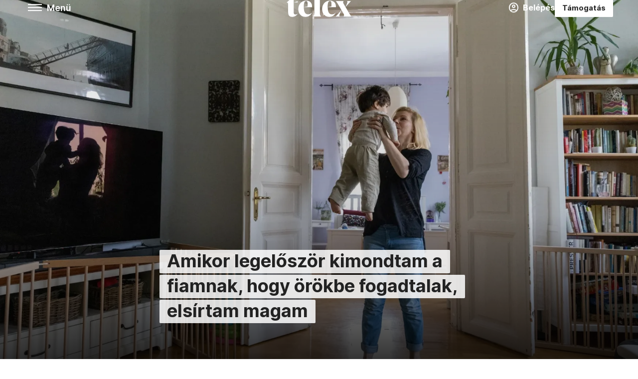

--- FILE ---
content_type: text/html;charset=utf-8
request_url: https://telex.hu/komplex/2023/07/04/romak-orokbefogadas-romadopt-gubcsi-judit-martonffy-zsuzsa-eloiteletek-tabu-1
body_size: 29863
content:
<!DOCTYPE html><html  lang="hu" xmlns="http://www.w3.org/1999/xhtml" class="main main--t--d" style="" xml:lang="hu" prefix="og: http://ogp.me/ns#"><head><meta charset="utf-8"><meta name="viewport" content="width=device-width, initial-scale=1"><title>Telex: Amikor legelőször kimondtam a fiamnak, hogy örökbe fogadtalak, elsírtam magam</title><meta property="og:url" content="https://telex.hu/komplex/2023/07/04/romak-orokbefogadas-romadopt-gubcsi-judit-martonffy-zsuzsa-eloiteletek-tabu-1"><meta property="og:title" content="Amikor legelőször kimondtam a fiamnak, hogy örökbe fogadtalak, elsírtam magam"><meta property="og:description" content="A magyar családok még mindig fehér bőrű, egészséges csecsemőket szeretnének, miközben az örökbefogadható gyerekek többsége cigány származású és idősebb. Emögött sokszor előítéletek és félelmek állnak: „Mi van, ha kijön a gyerek vére?” Egy most megjelent könyv ezeket a tévhiteket próbálja eloszlatni. A szerzők maguk is érintettek, cigány gyerekeket nevelnek."><meta property="og:image" content="https://assets.telex.hu/images/20230703/1688382537-temp-AmBIhB_facebook.jpg"><meta property="og:image:url" content="https://assets.telex.hu/images/20230703/1688382537-temp-AmBIhB_facebook.jpg"><meta property="og:image:secure_url" content="https://assets.telex.hu/images/20230703/1688382537-temp-AmBIhB_facebook.jpg"><meta property="og:type" content="article"><meta name="article:published_time" content="2023-07-04T05:19:35.000Z"><meta name="twitter:card" content="summary"><meta name="twitter:site" content="@telexhu"><script src="https://securepubads.g.doubleclick.net/tag/js/gpt.js" async crossorigin="anonymous"></script><script src="https://cdn.performax.cz/acc/loader.js?aab=loader" body async data-web="telex.hu" data-hash="1f61a5e2875b3f7a6001d6137ecdab7e"></script><meta name="twitter:title" content="Amikor legelőször kimondtam a fiamnak, hogy örökbe fogadtalak, elsírtam magam"><meta name="twitter:description" content="A magyar családok még mindig fehér bőrű, egészséges csecsemőket szeretnének, miközben az örökbefogadható gyerekek többsége cigány származású és idősebb. Emögött sokszor előítéletek és félelmek állnak: „Mi van, ha kijön a gyerek vére?” Egy most megjelent könyv ezeket a tévhiteket próbálja eloszlatni. A szerzők maguk is érintettek, cigány gyerekeket nevelnek."><meta property="fb:app_id" content="966242223397117"><meta name="article:section" content="Komplex"><meta name="article:tag" content="Komplex"><meta name="article:tag" content="Belföld"><meta name="article:tag" content="örökbefogadás"><meta name="article:tag" content="cigányság"><meta name="article:tag" content="származás"><meta name="article:tag" content="romadopt"><meta name="article:tag" content="cigány"><meta name="article:author" content="/szerzo/mizsur-andras"><link rel="stylesheet" href="/_nuxt/entry.6fdBkfQc.css" crossorigin><link rel="stylesheet" href="/_nuxt/default.BTfou3Wo.css" crossorigin><link rel="stylesheet" href="/_nuxt/TaxMsg.Dw2lhRwy.css" crossorigin><link rel="stylesheet" href="/_nuxt/FacebookVideoEmbed.zFTq-dHr.css" crossorigin><link rel="stylesheet" href="/_nuxt/SingleArticle.cCUwI27J.css" crossorigin><link rel="stylesheet" href="/_nuxt/App.Ck5OgVU_.css" crossorigin><link href="https://www.googletagmanager.com/gtm.js?id=GTM-NQ9T4QR" rel="preload" crossorigin="anonymous" referrerpolicy="no-referrer" fetchpriority="low" as="script"><link rel="modulepreload" as="script" crossorigin href="/_nuxt/BUECvqgQ.js"><link rel="modulepreload" as="script" crossorigin href="/_nuxt/aYLFz3Tg.js"><link rel="modulepreload" as="script" crossorigin href="/_nuxt/BFpKVzJI.js"><link rel="modulepreload" as="script" crossorigin href="/_nuxt/AViDQqAv.js"><link rel="modulepreload" as="script" crossorigin href="/_nuxt/BBgROF_T.js"><link rel="modulepreload" as="script" crossorigin href="/_nuxt/BpGxmPwV.js"><link rel="modulepreload" as="script" crossorigin href="/_nuxt/CDRZQjOY.js"><link rel="modulepreload" as="script" crossorigin href="/_nuxt/BcrWYEcP.js"><link rel="modulepreload" as="script" crossorigin href="/_nuxt/CQzNOe_v.js"><link rel="modulepreload" as="script" crossorigin href="/_nuxt/DV3Rj6eh.js"><link rel="modulepreload" as="script" crossorigin href="/_nuxt/Dd4U_5qX.js"><link rel="modulepreload" as="script" crossorigin href="/_nuxt/DZZJlm4z.js"><link rel="modulepreload" as="script" crossorigin href="/_nuxt/CwymD8hp.js"><link rel="modulepreload" as="script" crossorigin href="/_nuxt/9XFtN37d.js"><link rel="modulepreload" as="script" crossorigin href="/_nuxt/KY4eHMSF.js"><link rel="modulepreload" as="script" crossorigin href="/_nuxt/DTQ6cVJ-.js"><link rel="preload" as="fetch" fetchpriority="low" crossorigin="anonymous" href="/_nuxt/builds/meta/26ad3ae6-b6ef-4b94-aba0-393e7b04af0f.json"><link rel="icon" type="image/x-icon" href="/favicon.ico"><link rel="canonical" href="https://telex.hu/komplex/2023/07/04/romak-orokbefogadas-romadopt-gubcsi-judit-martonffy-zsuzsa-eloiteletek-tabu-1"><meta property="og:site_name" content="telex"><meta name="facebook-domain-verification" content="z21ykhonau2grf12jzdtendo24jb64"><meta name="description" content="A magyar családok még mindig fehér bőrű, egészséges csecsemőket szeretnének, miközben az örökbefogadható gyerekek többsége cigány származású és idősebb. Emögött sokszor előítéletek és félelmek állnak: „Mi van, ha kijön a gyerek vére?” Egy most megjelent könyv ezeket a tévhiteket próbálja eloszlatni. A szerzők maguk is érintettek, cigány gyerekeket nevelnek."><meta name="keywords" content="Komplex, Belföld, örökbefogadás, cigányság, származás, romadopt, cigány"><script type="application/ld+json">{"@context":"http://schema.org","@type":"NewsArticle","mainEntityOfPage":{"@type":"WebPage","@id":"https://telex.hu"},"headline":"Amikor legelőször kimondtam a fiamnak, hogy örökbe fogadtalak, elsírtam magam","image":["https://assets.telex.hu/images/20230703/1688382543-temp-NFJaaH_cimlap-normal-1per1.jpg","https://assets.telex.hu/images/20230703/1688382543-temp-OhKLHa_cimlap-normal-4per3.jpg","https://assets.telex.hu/images/20230703/1688382537-temp-AmBIhB_facebook.jpg"],"datePublished":"2023-07-04T05:19:35.000Z","dateModified":"2023-07-04T05:19:35.000Z","author":[{"@type":"Person","name":"Mizsur András","url":"https://telex.hu/szerzo/mizsur-andras","image":"https://assets.telex.hu/images/0_szerzok/kis_avatar/_JO_2834_avatar.jpg","worksFor":{"@type":"Organization","name":""}}],"publisher":{"@type":"Organization","name":"Telex","logo":{"@type":"ImageObject","url":"https://telex.hu/icon.jpg"}},"breadcrumb":{"@context":"https://schema.org","@type":"BreadcrumbList","itemListElement":[{"@type":"ListItem","position":1,"name":"Telex","item":"https://telex.hu"},{"@type":"ListItem","position":2,"name":"Komplex","item":"https://telex.hu/rovat/komplex"},{"@type":"ListItem","position":3,"name":"Amikor legelőször kimondtam a fiamnak, hogy örökbe fogadtalak, elsírtam magam"}]}}</script><script type="module" src="/_nuxt/BUECvqgQ.js" crossorigin></script><script>"use strict";(()=>{const t=window,e=document.documentElement,c=["dark","light"],n=getStorageValue("localStorage","nuxt-color-mode")||"system";let i=n==="system"?u():n;const r=e.getAttribute("data-color-mode-forced");r&&(i=r),l(i),t["__NUXT_COLOR_MODE__"]={preference:n,value:i,getColorScheme:u,addColorScheme:l,removeColorScheme:d};function l(o){const s="main--"+o+"",a="";e.classList?e.classList.add(s):e.className+=" "+s,a&&e.setAttribute("data-"+a,o)}function d(o){const s="main--"+o+"",a="";e.classList?e.classList.remove(s):e.className=e.className.replace(new RegExp(s,"g"),""),a&&e.removeAttribute("data-"+a)}function f(o){return t.matchMedia("(prefers-color-scheme"+o+")")}function u(){if(t.matchMedia&&f("").media!=="not all"){for(const o of c)if(f(":"+o).matches)return o}return"light"}})();function getStorageValue(t,e){switch(t){case"localStorage":return window.localStorage.getItem(e);case"sessionStorage":return window.sessionStorage.getItem(e);case"cookie":return getCookie(e);default:return null}}function getCookie(t){const c=("; "+window.document.cookie).split("; "+t+"=");if(c.length===2)return c.pop()?.split(";").shift()}</script></head><body><div id="__nuxt"><div><!--[--><!--[--><!----><!----><!----><!----><!--]--><div><div id="fb-root"></div><div><!----><!----></div><div><div><!----><!----><!----><!----></div><!----><div data-v-f4efed5f><div class="opacity-mode navigation" data-v-f4efed5f><!----><div class="navigation--domain" data-v-f4efed5f><!----><div class="navigation--domain__list" data-v-f4efed5f><!--[--><!--[--><a href="/" class="navigation--domain__list__item navigation--domain__list__item--active" data-v-f4efed5f>Telex</a><!--]--><!--[--><a href="/after" class="navigation--domain__list__item" data-v-f4efed5f>After</a><!--]--><!--[--><a href="/g7" class="navigation--domain__list__item" data-v-f4efed5f>G7</a><!--]--><!--[--><a href="/karakter" class="navigation--domain__list__item" data-v-f4efed5f>Karakter</a><!--]--><!--[--><a href="/tamogatas" class="navigation--domain__list__item" data-v-f4efed5f>Támogatás</a><!--]--><!--[--><a href="https://shop.telex.hu" target="_blank" class="navigation--domain__list__item" data-v-f4efed5f>Shop</a><!--]--><!--]--></div><!----></div><div class="navigation--options" data-v-f4efed5f><div class="navigation--options__group" data-v-f4efed5f><div id="burger" class="navigation__labels navigation__mobile" data-v-f4efed5f><!--[--><button class="burger-button" type="button" title="Menu"><span class="hidden"></span><span class="burger-bar burger-bar--1"></span><span class="burger-bar burger-bar--2"></span><span class="burger-bar burger-bar--3"></span></button><p>Menü</p><!--]--></div><div class="navigation__labels" data-v-f4efed5f><svg height="100%" viewBox="0 0 24 24" class="search" width="0" data-v-f4efed5f><path fill-rule="evenodd" d="M11.793 13.553c-1.221.869-2.714 1.38-4.327 1.38A7.47 7.47 0 0 1 0 7.467 7.47 7.47 0 0 1 7.467 0a7.47 7.47 0 0 1 7.467 7.467c0 1.613-.511 3.106-1.38 4.326L20 18.24 18.24 20l-6.447-6.447zm.651-6.086a4.98 4.98 0 0 1-4.978 4.978 4.98 4.98 0 0 1-4.978-4.978 4.98 4.98 0 0 1 4.978-4.978 4.98 4.98 0 0 1 4.978 4.978z" data-v-f4efed5f></path></svg><p class="search__label" data-v-f4efed5f> Kereső </p></div></div><a href="/" class="" data-v-f4efed5f><div class="navigation__logo" data-v-f4efed5f><svg viewBox="0 0 160 51" fill-rule="evenodd" stroke-linejoin="round" stroke-miterlimit="2" width="0"><path d="M68.503 42.525V9.939c0-4.677-1.252-5.991-3.759-6.868L82.063.002v42.523c0 4.677 3.243 7.599 3.243 7.599H65.26s3.243-2.922 3.243-7.599zm-51.11-27.033h10.029l-.006-3.109-10.023 3.109zm4.569 29.662c-2.875 0-4.569-1.607-4.569-5.113V0L0 15.488c2.117 0 3.831 1.702 3.831 3.798V39.89c0 8.182 3.831 11.106 10.244 11.106 5.011 0 10.391-3.215 13.929-7.891 0 .006-2.46 2.049-6.043 2.049zm40.947-18.265c.442-9.499-4.717-15.928-14.592-15.928-11.94 0-19.456 9.352-19.456 20.751C28.861 41.794 34.536 51 46.475 51c8.623 0 13.192-4.896 16.435-10.74 0 0-3.33 4.456-9.949 4.456-7.59 0-10.317-6.575-10.54-17.827V25.72c0-6.503.81-13.735 5.601-13.735 4.127 0 4.348 4.86 3.685 13.261l-9.286 1.643h20.489zm58.876 0c.442-9.499-4.717-15.928-14.592-15.928-11.94 0-19.456 9.352-19.456 20.751C87.736 41.794 93.412 51 105.35 51c8.623 0 13.192-4.896 16.435-10.74 0 0-3.33 4.456-9.949 4.456-7.59 0-10.317-6.575-10.54-17.827V25.72c0-6.503.81-13.735 5.601-13.735 4.127 0 4.348 4.86 3.685 13.261l-9.286 1.643h20.489zM160 50.124h-19.456s2.58-2.703.884-5.699l-5.748-9.863s-5.527 10.375-5.527 12.859c0 2.703 1.989 2.703 1.989 2.703h-10.907l14.446-15.562-7.811-13.445c-2.654-4.603-6.339-9.28-6.339-9.28h19.456s-2.58 2.703-.884 5.699l5.306 9.061s4.79-9.571 4.79-12.056c0-2.703-1.989-2.703-1.989-2.703h10.761l-13.561 14.759 8.253 14.247c2.652 4.603 6.339 9.28 6.339 9.28z" fill-rule="nonzero" /></svg></div></a><div class="navigation--options__group" data-v-f4efed5f><!--[--><a href="https://telex.hu/tamogatas/profil" class="btn profile__btn" data-v-f4efed5f><i class="mdi mdi-account-circle-outline" data-v-f4efed5f></i> Belépés </a><!--]--><a href="/tamogatas" class="navigation__button" data-v-f4efed5f> Támogatás </a></div></div><!----></div><div class="sidebar-container" data-v-f4efed5f><div id="sidebar" class="sidebar" data-v-f4efed5f><!----><!----></div></div></div><span></span><main class="main-container hero-container"><div class="sub-container"><!----><!----><!----><div class="single_article longform" lang="hu"><div class="container container--top"><!----><!----><div class="article-container single-article komplex longform-88334 smallcover flag-important"><div class="single-article__container"><div class="hero-box"><figure id="heroContainer" class="hero"><div class="hero--full"><div class="hero--full__image"><div class="hero--full__title"><div class="headline"><span>Amikor legelőször kimondtam a fiamnak, hogy örökbe fogadtalak, elsírtam magam</span></div><!----></div><img alt="Amikor legelőször kimondtam a fiamnak, hogy örökbe fogadtalak, elsírtam magam" src="https://assets.telex.hu/images/20230703/1688382504-temp-GpnfOJ_cover.jpg" srcset="https://assets.telex.hu/images/20230703/1688382504-temp-GpnfOJ_cover@1x.jpg 1x, https://assets.telex.hu/images/20230703/1688382504-temp-GpnfOJ_cover@2x.jpg 2x, https://assets.telex.hu/images/20230703/1688382504-temp-GpnfOJ_cover@3x.jpg 3x, https://assets.telex.hu/images/20230703/1688382504-temp-GpnfOJ_cover@4x.jpg 4x" class="pointer-none" loading="lazy"></div></div><!----></figure></div><div id="cikk-content" class="single-article__content"><div class="title-section"><div class="title-section__top"><!----><span class="hero__caption">Fotó: Melegh Noémi Napsugár / Telex</span><h1>Amikor legelőször kimondtam a fiamnak, hogy örökbe fogadtalak, elsírtam magam</h1><!----></div><div class="content-wrapper"><!----><div class="title-section__tags content-wrapper__child"><a href="/rovat/komplex" class="tag tag--basic">Komplex</a></div><div class="title-section__tags content-wrapper__child"><!--[--><!--[--><a href="/rovat/belfold" class="tag tag--basic">Belföld</a><!--]--><!--]--></div><a href="/legfontosabb" class="article--important content-wrapper__child"><svg viewBox="0 0 30 30" fill-rule="evenodd" stroke-linejoin="round" stroke-miterlimit="2" width="0"><path d="M24.94 16.394c.123-.307-.134-.658-.134-.658l-3.342-4.965 3.337-5.241s.329-.513-.025-.937c-.203-.243-.488-.28-.665-.286h-4.922v-.698c.02-.066.033-.134.03-.205-.017-.386-.313-.712-.712-.712H6.921V.949c0-.496-.436-.972-.948-.947s-.949.417-.949.947V29.05c0 .496.437.972.949.947s.948-.417.948-.947V14.744l8.459.038-.006 1.088a.72.72 0 0 0 .209.502c.111.111.286.196.45.207.053.014 8.028.074 8.536.076.119-.013.292-.067.37-.263v.002zM6.881 5.042v7.277c0 .373.328.729.712.712s.712-.313.712-.712V5.042c0-.371-.327-.728-.712-.712s-.712.314-.712.712z"></path></svg><div class="article--important__label"> Legfontosabb </div></a><div class="history content-wrapper__child"><p class="history--original"><span></span></p><!----></div></div><!----></div><!----><div class="article_body_"><div class="article_container_ article-box-margin"><!----><div class="top-section article-content"><div name="author-list" class="journalist"><div class="author"><div style="width:60px;"><a href="/szerzo/mizsur-andras" class="author__avatar"><img src="https://assets.telex.hu/images/0_szerzok/kis_avatar/_JO_2834_avatar@4x.jpg" alt="Mizsur András" class="avatar" loading="lazy"></a></div><div class="author__info"><a href="/szerzo/mizsur-andras" class="author__name">Mizsur András</a><!----></div></div></div><div class="top-shr"><span></span><span class="spacing-top"></span><!----><!--[--><div class="options options-top spacing-top"><svg viewBox="0 0 20 20" fill-rule="evenodd" stroke-linejoin="round" stroke-miterlimit="2" width="0"><path d="M11.194 17v-6.386h2.358l.353-2.5h-2.71v-1.6c0-.72.22-1.212 1.356-1.212L14 5.32V3.098A21.32 21.32 0 0 0 11.886 3c-2.1 0-3.523 1.16-3.523 3.3v1.835H6v2.5h2.365V17h2.83z"></path></svg><p>2072</p></div><!--]--></div></div><!----><!----><!----><div id="remp-campaign"></div><!----><span></span><div class="article-html-content"><div><p>Hogyan mondjam el a gyerekemnek, hogy örökbe fogadott? És hogy cigány származású?</p><p>Mi van, ha valami rosszat csinál, és azt fogom gondolni, hogy kiütött a cigány vére? Fel tudom vállalni, ha a gyerek bőre látványosan sötétebb, mint az enyém?</p><p>Mi lesz, ha megszólják az iskolában? Hogyan tudom majd megvédeni a rasszista megjegyzésektől?</p><p>Csak pár példa azokra a félelmekre és kétségekre, amik felmerülhetnek a cigány gyereket vállaló szülőkben. Ezekre a kérdésekre próbál válaszokat adni az idehaza hiánypótlónak számító A Nap és Hold gyermekei című könyv, ami a cigány gyerekek örökbefogadását járja körül. A könyvben pszichológusok, gyermekvédelmi szakemberek, érintett szülők és örökbe fogadott cigány emberek szólalnak meg. A szerzők, Gubcsi Judit és Martonffy Zsuzsa maguk is érintettek, mindketten cigány származású gyereket fogadtak örökbe. Idővel küldetésükké vált, hogy információkkal, tanácsokkal lássák el az örökbefogadásra vállalkozó szülőket, és eloszlassák az örökbefogadással kapcsolatos tévhiteket. Ennek szellemében született meg ez a könyv is.</p><p>Gubcsi Judit lassan tíz éve alapította meg a Romadopt Klubot, miután örökbefogadóként azzal szembesült, hogy alig kapnak információt és támogatást azok a szülők, akik cigány gyereket vállalnának. A Romadopt elindulása előtt ő sem nagyon találkozott hasonló hátterű családokkal. A felkészítő tanfolyamon – ami korábban kötelező volt az örökbefogadóknak, most viszont önkéntes – sok szó esett arról, hogyan mondják el a gyerekeknek, hogy örökbe fogadottak, a származási kérdés azonban nem kerül elő ennyire részletesen. (Ez azóta változott, a 40 órás tanfolyamnak már részét képezi a származással kapcsolatos beszélgetés.) De miért ennyire kritikus ügy örökbefogadásnál a származás? És miért kezeljük tabuként?</p><div class="chapter"><div class="chapter--number"></div><div class="chapter--title"></div><div class="initial-block"><p>A gyakorlat azt mutatja, hogy az örökbefogadásra váró gyerekek között felülreprezentáltak a cigányok, még ha ezt sehol nem is írják le hivatalosan. Ennek az az oka, hogy nem tartják nyilván a gyerekek etnikai származását. A magyar törvények tiltják ez erre vonatkozó adatok gyűjtését, azokat a ritka eseteket kivéve, amikor a vér szerinti szülő vagy a gyám nyilatkozik erről.</p></div></div><p>Mégis, az örökbefogadási folyamat során így vagy úgy, de előkerül a származás kérdése. Az Örökbe.hu-n készült, 2022-es nem reprezentatív felmérés szerint a válaszadók 98 százaléka úgy emlékezett, hogy a jelentkezésnél rákérdeztek vagy ők maguk nyilatkoztak a származási preferenciájukról, és csak két százalékuk mondta azt, hogy a származás kérdése egyáltalán nem került elő az örökbefogadási folyamatban.</p><p>A jelentkezők nyilatkozhatnak a gyerek neméről, koráról és egészségi állapotáról. Ezek alapján keresnek a gyerekeknek megfelelő szülőket a gyermekvédelmi szakemberek. Bár hivatalosan nem tehető származási kikötés, az <i>„egyéb”</i> kategóriánál jelezhetik a jelentkezők, ha nem szeretnének cigány gyereket. Ez csapdahelyzetet teremt, mivel az örökbefogadók abban az esetben sem lehetnek biztosak a gyerek származásában, ha nem sötét a bőre és a haja. Előfordulhat, hogy egy egyébként fehér bőrű csecsemőnek később megerősödnek a rasszjegyei. Képzeljük el, mi történik, ha ez a gyerek egy olyan szülőkhöz kerül, akikről aztán kiderül, hogy nem is annyira elfogadók.</p><p>Az elmúlt évtizedekben sokat javult a helyzet ezen a téren, elfogadóbbá váltak a magyar családok. Azonban az örökbefogadásra jelentkező szülők nagy része még mindig fehér bőrű, egészséges, ép csecsemőt szeretne. Sokszor azért, mert nem szeretnék, ha kiderülne, hogy örökbe fogadott a gyerek. Sok szülőt a cigányokat érő hátrányos megkülönböztetés riaszt vissza attól, hogy cigány gyereket vegyen magához.</p><div class="long-img"><div class="long-img--normal"><figure><div class="long-img--solo long-img__items"><picture><!----><img src="https://assets.telex.hu/images/20230703/1688382784-temp-cKlaAh_cikktorzs-komplex-kicsi.jpg" srcset="https://assets.telex.hu/images/20230703/1688382784-temp-cKlaAh_cikktorzs-komplex-kicsi@2x.jpg 2x, https://assets.telex.hu/images/20230703/1688382784-temp-cKlaAh_cikktorzs-komplex-kicsi@3x.jpg 3x, https://assets.telex.hu/images/20230703/1688382784-temp-cKlaAh_cikktorzs-komplex-kicsi@4x.jpg 4x, https://assets.telex.hu/images/20230703/1688382784-temp-cKlaAh_cikktorzs-komplex-kicsi@1.25x.jpg 1.25x" loading="lazy" alt="Gubcsi Judit és Martonffy Zsuzsa A Nap és Hold gyermekei című könyve – Fotó: Melegh Noémi Napsugár / Telex" class="placeholder_"></picture><!----></div><!----><figcaption><div><div>Gubcsi Judit és Martonffy Zsuzsa A Nap és Hold gyermekei című könyve – Fotó: Melegh Noémi Napsugár / Telex</div></div></figcaption></figure></div></div><p>Egy 2015-ös tanulmány szerint az örökbefogadásra jelentkezők 66 százaléka zárta ki, hogy cigány gyereket vállaljon. Mivel a felmérésben elsősorban budapestiek vettek részt, országos szintén ennél is magasabb lehetett ez az arány. Az SOS Gyermekfalvak 2018-as kutatásában pedig több mint 500 szülőt kérdeztek meg arról, mennyire érzi elfogadónak a környezetét. Az jött ki, hogy minden második szülő kapott már valamilyen rosszalló megjegyzést, az esetek többségében az örökbe fogadott gyerek származása miatt.</p><p>Ezek miatt rengeteg gyerek ragad a rendszerben, nem ritkán örökre. Minél idősebb az örökbeadható gyerek, annál kisebb az esélye, hogy Magyarországon találjanak neki családot, főleg ha roma származású, és valamilyen egészségi problémája is van. Ezen biztosan nem segít, hogy 2021 óta az <a href="/belfold/2021/02/27/orokbefogadas-kormanyrendelet-novak-katalin">egyedülálló szülők csak miniszteri engedéllyel fogadhatnak örökbe</a>. Pedig ők azok, akik bevállalósabbak, és <a href="/belfold/2020/11/18/egyedulallo-szulok-orokbefogadas-torvenymodosito-javaslat-lmbtq-szigoritas-ellehetetlenites">hajlandók elvállalni az idősebb, problémásabb vagy nehezebb sorsú gyermekek nevelését is.</a></p><p>A KSH adatai szerint 2021-ben 995 gyerek örökbefogadását engedélyezték, az örökbefogadható gyerekek száma viszont közel 1700 volt (közülük több mint 700-an elmúltak már tíz évesek), miközben az azt megelőző évben 20 ezernél is több gyerek nevelkedett gyermekvédelmi szakellátásban. Vagyis az állami gondozott gyerekeknek csak a töredéke kerül örökbe fogadó családokhoz.</p><p>Az örökbefogadásra alkalmas szülők száma meghaladta a háromezret, azaz 2021-ben majdnem duplaannyi szülő szeretett volna örökbe fogadni, mint amennyi gyerek volt. Az örökbefogadónak jelentkező szülők száma ráadásul folyamatosan nő, 2004-ben még csak 1184-en voltak. Az örökbeadható gyerek száma nem követi ezt a tendenciát. Ezért is csapdahelyzet a származási kikötés: elsősorban ez határozza meg, hogy kinek mennyi ideig kell várakoznia. Az Örökbe.hu online <a href="https://orokbe.hu/2023/04/03/mennyit-kell-varni-2018-2021/" target="_blank">felmérése</a> szerint 17 hónap alatt kapott gyereket, aki nem tett származási kikötést, míg aki csak fehér bőrű gyereket vállalt, 40 hónap alatt.</p><div class="chapter"><div class="chapter--number"></div><div class="chapter--title"></div><div class="initial-block"><p>A könyv nemcsak azoknak szól, akik örökbefogadás előtt állnak, hanem a gyakorló szülőknek is szeretnének kapaszkodókat adni, mondta Gubcsi Judit. Nem elítélendő, ha a szülőknek vannak félelmeik, a könyvben ezekre is találnak válaszokat. Mindig el szokta mondani, és a könyvben is hangsúlyosan szerepel, hogy a titkos örökbefogadásnál szinte mindig bizonytalan a származás. Szerinte aki örökbefogadásra adja a fejét, annak ezt kell fogadnia, mivel a legtöbb esetben ismeretlen a vér szerinti apák személye.</p></div></div><p>Fontos, hogy a szülők el tudják engedni, hogy nem lehet vér szerinti gyerekük, nem jó, ha pótlékként tekintenek az örökbe fogadott gyerekre. Ahogyan az sem, ha csak azért nem tesznek származási kikötést, hogy minél hamarabb jussanak gyerekhez. Később kiderülhet, hogy nem is annyira elfogadók, mint gondolták, aminek súlyos következményei lehetnek a gyerekre nézve. Előremutatónak tartja, hogy volt, aki azért utasított el a Tegyesz, mert az volt a kikötése, hogy elfogad cigány származású gyereket, csak ne látszódjon rajta, hogy cigány. Ilyenkor nem a szülőket büntetik, hanem a gyerek érdekeit nézik, ami mindennél fontosabb, magyarázta.</p><p>Tagadhatatlan, hogy aki cigány gyereket fogad örökbe, annak számolnia kell azzal, hogy látványosabb lesz a családi élet, és el kell fogadni, hogy több lesz a tekintet. <i>„Sokszor átfutott az agyamon, amikor tologattam őket a babakocsiban és mindenki megállt, hogy hú, de gyönyörű gyerekek, hogy vajon ugyanígy megálltak volna az emberek, ha vér szerinti anyukájuk tolja őket. Érdekes élmény volt szülőként, hogy olyan tulajdonságaikért dicsérték őket, amiket nem is tőlem örököltek.”</i></p><p>Régen tabu volt az örökbefogadás, a családok igyekeztek ezt eltitkolni, ez is szerepet játszhat abban, hogy a magyar szülők kevésbé hajlandók cigány gyereket felnevelni. Sokan vannak úgy, hogy ők elfogadónak tartják magukat, de félnek attól, hogy mit szól majd a környezetük, és nem tudják majd megvédeni a gyereküket a megjegyzésektől. Gubcsi Juditnak is utóbbi volt a legnagyobb félelme. Neki az segített, hogy látott maga előtt jó példákat. A Romadoptban olyan családok találkozhatnak, akik cigány származású gyereket fogadtak örökbe, vagy még örökbefogadás előtt állnak. Az örökbefogadókból és örökbefogadottakból álló közösség ma már több száz főt számlál, rendszeresen szerveznek közös programokat, a kirándulások, sütögetések mellett előadásokat is tartanak, ahol meghívott vendégek mesélnek az örökbefogadásról és a cigányságról. Itt a szülők azt érezhetik, hogy nincsenek egyedül ezzel a problémával, és a gyerekeknek is jó, ha látják, hogy vannak más örökbe fogadott cigány gyerekek is.</p><p>Az örökbe fogadó szülőknek rengeteg olyan extra feladattal és kihívással kell szembenézniük, amelyek egy vér szerinti gyerek esetében talán fel sem merülnek. Kezdve azzal, hogyan mondják el a gyereküknek, hogy örökbe fogadott, mennyit szabad vagy érdemes mesélni a vér szerinti családról. Gubcsi Judit erre azt mondta, hogy örökbe fogadó szülőként az elfogadásnak egy olyan szintjére kellett eljutnia, amikor mindegy, hogyan néz ki a gyerek, mit hoz magával, a lényeg, hogy az ő gyereke. Ezt látja a romadoptos szülőknél is, akik között vannak egyedülállók, elváltak és melegek is. Másrészt tudatosnak kell lenniük, kicsit terápiás szülővé válnak, mert azt kell megérteniük, hogy a gyerek viselkedése mögött milyen traumák lehetnek. <i>„Ezekben a gyerekekben akkor is lesz egy seb az elválás miatt, ha csecsemőkorban kerülnek az örökbefogadókhoz. Úgy gondolják, az ő hibájukból adták őket örökbe és nem szerethetők, kevesebbnek érzik magukat.”</i></p><p>A tudatosság azért is fontos, mert tudniuk kell nyíltan, tabuk nélkül beszélni a gyerek vér szerinti családjáról, nem lehet őket kiradírozni az életéből. Előbb-utóbb kérdezősködni fog, a szülőknek muszáj jóban lenniük származásával és a családi hátterével, hogy jó válaszokat adhassanak nekik. Gubcsi Judit már akkor behozta az örökbefogadás témáját, amikor még nagyon kicsik voltak a gyerekei. <i>„Amikor legelőször kimondtam a fiamnak, hogy örökbe fogadtalak, elsírtam magam. A szülőknek is hozzá kell szokniuk a szóhoz, hogy ugyanolyan természetesen, elcsuklás nélkül tudják kimondani, mint azt, hogy süt a nap.”</i> Gubcsi Judit szerint nem érezhetik azt, hogy ez valami súlyos dolog, és ugyanez igaz a cigány szóra is.</p><div class="long-img"><div class="long-img--normal"><figure><div class="long-img--solo long-img__items"><picture><!----><img src="https://assets.telex.hu/images/20230703/1688382863-temp-dnkJCl_cikktorzs-komplex-kicsi.jpg" srcset="https://assets.telex.hu/images/20230703/1688382863-temp-dnkJCl_cikktorzs-komplex-kicsi@2x.jpg 2x, https://assets.telex.hu/images/20230703/1688382863-temp-dnkJCl_cikktorzs-komplex-kicsi@3x.jpg 3x, https://assets.telex.hu/images/20230703/1688382863-temp-dnkJCl_cikktorzs-komplex-kicsi@4x.jpg 4x, https://assets.telex.hu/images/20230703/1688382863-temp-dnkJCl_cikktorzs-komplex-kicsi@1.25x.jpg 1.25x" loading="lazy" alt="Gubcsi Judit, a Romadopt alapítója – Fotó: Melegh Noémi Napsugár / Telex" class="placeholder_"></picture><!----></div><!----><figcaption><div><div>Gubcsi Judit, a Romadopt alapítója – Fotó: Melegh Noémi Napsugár / Telex</div></div></figcaption></figure></div></div><p>Az is céljuk volt, hogy közelebb hozzák a cigányság kultúráját az örökbefogadókhoz. A cigány származást övező félelmek és előítéletek egy része abból fakad, hogy keveset tudunk a cigányokról, maximum a média által közvetített negatív sztereotípiák jutnak el hozzánk. A könyvben külön fejezet szól arról, hogy mit lehet tudni a cigányság kultúrájáról, történelméről, milyen cigány népcsoportok élnek Magyarországon. Kicsit mint egy tankönyvben, van egy gyűjtés a híres cigány származású emberekről és cigánysággal foglalkozó filmekről, könyvekről.</p><p>A szerzők nem akarják megmondani, mit jelent cigánynak lenni, sőt, inkább azt mutatják meg, mennyire sokrétű ez a kérdés. <i>„Sokkal gazdagabb a cigányság kultúrája, mint ahogyan a többségi társadalom gondolja. Nem azért csináltuk ezt az összeállítást, hogy az örökbe fogadó szülők magukévá tegyék a cigány identitást. Viszont fontosnak tartom, hogy legyenek ismereteik a cigányságról, ha kérdez a gyerek. Ő majd úgyis eldönti, hogy mit akar kezdeni az identitásával.”</i></p><p>Szülőként mindig arra törekedett, hogy gyerekei szeressék a származásukat, legyen bennük jó érzés azzal kapcsolatban, hogy ők cigányok. Tapasztalata szerint változó, hogy az örökbe fogadó családok mennyit foglalkoznak a cigány identitás kérdésével. Egy biztos: nem lehet titok a származás, mint ahogyan az örökbefogadás ténye sem, mert az később komoly károkat okozhat a gyerekek életében. <i>„Örökbe fogadó szülőként bőven van feladat, de ettől még nagyon hálás vagyok, hogy ezt az utat járom. Nem biztos, hogy akkor is így gondoltam volna, amikor a meddőségi kezelésekkel próbálkoztam, de a mai eszemmel azt mondom, hogy így volt a legjobb.”</i></p><div class="chapter"><div class="chapter--number"></div><div class="chapter--title"></div><div class="initial-block"><p>Mártonffy Zsuzsa nem sokkal a Romadopt indulása előtt hozta létre az Örökbe.hu nevű oldalt, ahol rengeteg hasznos információt találhatnak az örökbe fogadó családok. 2020-ban jelent meg az első könyve az örökbefogadásról Akiknek két anyja van címmel. (Mártonffy Zsuzsa egy ideje Németországban él, vele online tudtunk beszélgetni.) Úgy látja, hogy a most megjelent könyvben olyan tudást sikerült összegyűjteniük, amivel gyakorló örökbefogadóként egészen addig ő sem rendelkezett, amíg nem mélyedt el a témában.</p></div></div><p><i><strong>„A származás témája a mai napig tabu és kibeszéletlen. Hivatalosan nincs cigány gyerek az örökbefogadási rendszerben, miközben egy hihetetlen fontos tényező a származás, mindenhol szembe jön a folyamat során. Tehát ezzel foglalkozni kell.”</strong></i></p><p>Az amerikai tapasztalatok is azt mutatják, hogy számít a származási kérdés, nem működik a színvakság: a más etnikumból fehér középosztálybeli családok által örökbefogadottak felnőve megtapasztalják, igenis létezik a rasszizmus, és erre fel kell készíteni őket. Emiatt ott sokkal több támogatást kapnak azok a családok, amelyek eltérő bőrszínű gyereket vállalnak. Sajnos Magyarországon is létező jelenség, hogy a cigány emberek a mai napig diszkriminációval szembesülnek, mondta Mártonffy Zsuzsa. Ők speciális helyzetben vannak, mert külföldön élnek, ahol fel sem merül ez, de amíg Magyarországon éltek, már az iskola első hetében jöttek a bántó megjegyzések.</p><p>Saját elmondása szerint ő és férje úgy vágtak bele az örökbefogadásba, hogy a gyerek az gyerek, eszükbe sem jutott a származás alapján különbséget tenni. <i>„Őszintén rácsodálkoztam, amikor láttam, mennyire átitatja az örökbefogadási rendszert a származási megkülönböztetés. Még jobban meglepődtem, hogy mennyire elfogadónak számítunk, és hogy ennek köszönhetően milyen gyorsan sorra kerültünk.”</i> Rendszeresen megkérdezik tőle örökbefogadás előtt álló szülők, hogy lát-e olyasmit a gyerekeiben, aminek köze van a cigány származásukhoz. Erre mindig azt válaszolja, hogy minden gyerekkel vannak nehézségek, de ez független a származástól.</p><p>Mártonffy Zsuzsa szerint nehéz megmondani, az elmúlt években hogyan változott az örökbefogadók hozzáállása a származáshoz, ha egyáltalán változott. Ő főleg azokkal a családokkal találkozik, amelyek olvassák a blogot, részt vesznek az örökbefogadóknak szóló rendezvényeken. Róluk általánosságban elmondható, hogy tudatosabbak, tájékozottabbak, elfogadóbbak az átlagnál. A származás mellett a trauma kérdését is tabunak tartja: úgy látja, a családok még mindig nincsenek felkészülve arra, hogy az örökbe fogadott gyerekek már magzati korban vagy életük első éveiben mennyi traumát élnek át. Ezt nem szabad elhallgatni, mert ezek a traumák később fejlődési problémákat, például tanulási nehézségeket, figyelemzavart okozhatnak.</p><div class="chapter"><div class="chapter--number"></div><div class="chapter--title"></div><div class="initial-block"><p>Ábrahám Gabriella és Mező Péter története is tanulságos: egy évig azzal a kikötéssel várakoztak, hogy nem szeretnének cigány származású gyereket. Gabriellát nem zavarta volna, ha cigány gyereket kapnak, a férjének viszont voltak félelmei, elsősorban saját maga miatt. Sosem volt előítéletes a cigányokkal szemben, hiszen zenészként rengeteg cigány emberrel dolgozott együtt. Nem is az zavarta volna, hogy mit szólnak majd a környezetében. Egyszerűen attól félt, mi van, ha felmerül benne, hogy a gyereke azért csinált valami rosszat, mert cigány. <i>„Belegondoltam ebbe, és nagyon megijedtem. Féltem, hogy ilyen helyzetbe kerülök a gyerekemmel.”</i></p></div></div><p>Gabriella nem erőltette, hogy módosítsák a származási kikötést, mert a felkészítő tanfolyamon azt tanulták, hogy ha nem egységesek egy kérdésben, az úgyis kibukik idővel, és rámehet a kapcsolatuk. Péternek volt egy rosszul sikerült házassága, ami után megtanulta, mennyire fontos, hogy tisztában legyen a saját félelmeivel. Végül annak hatására változtatta meg véleményét, hogy találkozott egy apával, akinek szinten örökbe fogadott cigány gyereke van. Az a beszélgetés minden félelmét eloszlatta. <i>„Persze vannak örökölt tulajdonságaink, de azoknak semmi közül a cigány származáshoz. Visszagondolva teljesen alaptalan volt, hiszen itt van a cigány kisfiunk, akit imádunk. Kicsit szégyellem is, hogy ilyesmi egyáltalán eszembe jutott.”</i> A most másfél éves kisfiú tavaly került hozzájuk, több mint két évet vártak rá.</p><p>Sok más szülőhöz hasonlóan Gabrielláék is azután döntöttek az örökbefogadás mellett, hogy természetes úton nem lehetett gyerekük. A második sikertelen lombikprogram után kezdtek el beszélgetni a lehetséges alternatívákról. <i>„Én úgy tettem fel a kérdést, hogy tudtam, nekem nem lenne semmiféle problémán az örökbefogadással, és hatalmas örömömre a férjem is azonnal rávágta, hogy persze. Azt éreztem, hogy ez nagyon nekünk való lesz.”</i> Gabriellának megkönnyebbülést jelentett, hogy a lombikkal ellentétben az örökbefogadásról érezte, hogy sikerülni fog. Így el tudta gyászolni, hogy nem született vér szerinti gyereke. Lelkesen vetették bele magukat a felkészítő tanfolyamba, mindent elolvastak az örökbefogadásról, amit csak lehetett. <i>„Úgy gondolom, hogy minden szülőnek hasznos lenne ez a tanfolyam, nem csak az örökbefogadóknak, mert az ember olyan dolgokról kezd el gondolkodni a hatására, amiről addig nem. Mondom ezt úgy, hogy már van két gyerekem”</i> – mondta Péter.</p><div class="long-img"><div class="long-img--bigger"><figure><div class="long-img--solo long-img__items"><picture><!----><img src="https://assets.telex.hu/images/20230703/1688382979-temp-KNdGhd_cikktorzs-komplex-szeles.jpg" srcset="https://assets.telex.hu/images/20230703/1688382979-temp-KNdGhd_cikktorzs-komplex-szeles@2x.jpg 2x, https://assets.telex.hu/images/20230703/1688382979-temp-KNdGhd_cikktorzs-komplex-szeles@3x.jpg 3x, https://assets.telex.hu/images/20230703/1688382979-temp-KNdGhd_cikktorzs-komplex-szeles@4x.jpg 4x, https://assets.telex.hu/images/20230703/1688382979-temp-KNdGhd_cikktorzs-komplex-szeles@1.25x.jpg 1.25x" loading="lazy" alt="Ábrahám Gabriella és Mező Péter – Fotó: Melegh Noémi Napsugár / Telex" class="placeholder_"></picture><!----></div><!----><figcaption><div><div>Ábrahám Gabriella és Mező Péter – Fotó: Melegh Noémi Napsugár / Telex</div></div></figcaption></figure></div></div><p>A kisfiuk nyílt örökbefogadással került hozzájuk, vagyis ismerték a gyerek vér szerinti anyját, találkoztak is vele. Mindent megtudtak róla, például hogy hol és milyen körülmények között él, hány gyereke van. <i>„Ez azért hasznos, mert ha a kisfiunk kérdezget majd róla, lesznek konkrét válaszaink. Amikor még csak pár napos csecsemő volt, már akkor mondogattam neki, mennyire sajnálom, hogy nem az én pocakomból született meg, és milyen hálás vagyok annak a néninek, aki minket választott”</i> – mesélte Gabriella.</p><p>Péter szerint egyszer biztosan felmerül a gyerekükben, hogy miért mondott le róla az anyja. Nem az történt, hogy egyszerűen eldobta magától a gyerekét: nehéz körülmények között élt, és emiatt nem tudta volna felnevelni a kisfiút, ezért döntött az örökbeadás mellett. Csupán annyi kérése volt, hogy szeressék nagyon, és tartsák meg a nevét, amit ő adott neki. A fiúnak van második neve is, amit már Gabrielláéktól kapott, így a teljes nevében megjelenik a vér szerinti és az örökbe fogadó szülei is.</p><p>Gabrielláék sem fogják eltitkolni a gyerekük elől, hogy örökbe fogadták. A tanfolyamon is azt tanulták, hogy azzal csak többet ártanának neki. Az életkorának megfelelően beszélnek majd neki arról, hogyan került hozzájuk. Úgy tervezik, hogy az óvodába már úgy menne, hogy tisztában van ezzel. Gabriella sokáig nem mondta el az anyjának, hogy mire készülnek, mert az ismerőseik között volt rá példa, amikor rosszul sült az örökbefogadás, pont a hazugságok miatt. <i>„Ezt így nem lehet csinálni. Annál szörnyűbbet el sem tudok képzelni, hogy valaki hazugságban élje le az életét. Egy ilyen titok az egész családot tönkre teheti.”</i> Már az alkalmasságukról szóló határozattal a kezükben mentek el hozzá, hogy bejelentsék a nagy hírt. <i>„Lenyomtunk neki egy hatórás érzékenyítést. Csodálatos volt, hogy nem adta fel, és meg akarta érteni a döntésünket. Ő még abban szocializálódott, hogy titkolni kell a gyerek előtt a származását, de megértette, hogy most már nem így megy.”</i></p><p>Az esetleges támadásokról azt mondták: ha erős identitással tudják felvértezni a fiukat, később sem lesz problémája a származásából és abból, hogy örökbe fogadott. Nincs általános recept arra, mi lesz, ha például lecigányozzák az iskolában. Majd leülnek vele, és együtt megbeszélik, mondta Péter. A cigány identitás kérdéséről pedig azt mondták: minden támogatást megadnak majd neki, hogy megismerje a cigányságot és kialakítsa a saját cigány identitását. Ez ugyanúgy az ő döntése lesz, mint hogy akar-e találkozni a vér szerinti anyjával vagy sem</p><p>Nem zavarja őket, hogy a kisfiuk nem hasonlít rájuk külsőleg, és esetleg olyan tulajdonságai lesznek, ami egyikükre sem jellemző. Nem egyszer csodálkoztak rá az utcán, amikor az egyébként világos hajú Gabriella tolta a sötét hajú kisfiút a babakocsiban.</p><p><i><strong>„Jártam már úgy, hogy sorban álltam a pénztárnál, és egy férfi megszólított, hogy bocsánat, hadd kérdezzem, az apuka olasz? És amikor mondtam, hogy nem, még visszakérdezett, biztos, hogy nincs benne olasz vér, teljes magyar?”</strong></i></p><p>Péter szerint nincs különbség a saját és a nem saját gyerek között, ezek csak szavak. <i>„Nagyon kíváncsi voltam az érzésre, hogy milyen lesz először a kezemben fogni őt, mivel már van két vér szerinti gyerekem, és mindkettőjük születésénél ott voltam. Azt mondták a tanfolyamon, hogy érezni fogom, hogy ő az én gyerekem. Azt hittem, hogy ez csak humbug, de nem.”</i> Ráadásul sokan mondták már nekik, hogy a gyerek mennyire hasonlít Péterre, de olyan megjegyzést is kapták, hogy biztos zökkenőmentes volt a terhesség, azért ilyen nyugodt a kisfiú. Gabriella azt mondta, mindig mérlegelik, milyen helyzetekben mondják el, hogy a gyereküket örökbe fogadták. Az előbb említett esetnél szívesen elmesélték, hogyan került hozzájuk a kisfiuk. Néhány apróságtól eltekintve ugyanolyan az életük, mint bármelyik másik családé, ugyanazokkal a kihívásokkal, problémákkal kell megküzdeniük a mindennapokban. Mindezt úgy foglalták össze, hogy: <i>„Az etetés, a pelenkázás ugyanolyan, csak az odáig vezető út más.”</i></p><div class="chapter"><div class="chapter--number"></div><div class="chapter--title"></div><div class="initial-block"><p>Az örökbe fogadó családok néha úgy érezhetik, kicsit kilógnak a sorból. Az biztos, hogy Pásztor Tibor és Gémes Zsófi családja sem szokványos: előbb lett örökbe fogadott gyerekük, mint vér szerinti. Szerettek volna közös gyereket, de úgy tűnt, természetes úton nem fog össze jönni. Lombikprogrammal nem akartak próbálkozni, így maradt az örökbefogadás. Nem kellett elgyászolniuk, hogy nem lehet vér szerinti gyerekük: Tibornak már volt két fia az előző házasságából, Zsófi pedig nem akart mindenáron szülni, gyereket viszont szeretett volna. Ők is jártak romadoptos programokon, ami nagy hatással volt rájuk. <i>„Jó volt látni élőben, hogyan élnek és működnek az örökbe fogadó családok, hogy ugyanazokkal a nehézségekkel küzdenek, mint bárki más, akinek kisgyereke van. Minket nagyon megerősített abban, hogy belevágjunk az örökbefogadásba”</i> – mondta Zsófi.</p></div></div><p>Fel sem merült, hogy származási kikötést tegyenek, így onnantól kezdve egyértelmű volt, hogy cigány gyereket kapnak. Furcsa is lett volna, ha így tettek volna, mert Tibor akkoriban fejezte be a cigányságról szóló szakdolgozatát. <i>„Annyira nem volt vita köztünk ebben, hogy külön nem is beszéltünk a származási kikötésről, nem is volt kérdés.”</i> Inkább az volt a kérdés, hogy milyen nemű legyen a gyerek, illetve hogy milyen betegséggel vállalnák. Ilyenkor a szülők kapnak egy többoldalas listát a lehetséges egészségügyi problémákról, amin a végtaghiánytól kezdve az autizmuson át az asztmáig és a cukorbetegségig minden szerepel.</p><div class="long-img"><div class="long-img--normal"><figure><div class="long-img--solo long-img__items"><picture><!----><img src="https://assets.telex.hu/images/20230703/1688383029-temp-CLDCAl_cikktorzs-komplex-kicsi.jpg" srcset="https://assets.telex.hu/images/20230703/1688383029-temp-CLDCAl_cikktorzs-komplex-kicsi@2x.jpg 2x, https://assets.telex.hu/images/20230703/1688383029-temp-CLDCAl_cikktorzs-komplex-kicsi@3x.jpg 3x, https://assets.telex.hu/images/20230703/1688383029-temp-CLDCAl_cikktorzs-komplex-kicsi@4x.jpg 4x, https://assets.telex.hu/images/20230703/1688383029-temp-CLDCAl_cikktorzs-komplex-kicsi@1.25x.jpg 1.25x" loading="lazy" alt="Gémes Zsófi és Pásztor Tibor – Fotó: Melegh Noémi Napsugár / Telex" class="placeholder_"></picture><!----></div><!----><figcaption><div><div>Gémes Zsófi és Pásztor Tibor – Fotó: Melegh Noémi Napsugár / Telex</div></div></figcaption></figure></div></div><p>Zsófinak az volt a legnagyobb félelme, hogy esetleg értelmi fogyatékossággal kerül hozzájuk gyerek. Emiatt nem szeretett volna újszülöttet, ami viszont sok szülő vágya. Azt nagyjából tudták, hogy 2-2,5 éves gyereket ajánlanak ki nekik, mert háromévesben határozták meg a felső korhatárt. Emiatt hamarabb kerültek sorra, de az is növelte az esélyeiket, hogy az országos listára is jelentkeztek. <i>„Oda azok a gyerekek kerülnek, akiknek megyén belül nem találnak szülőket, tehát valami van velük, egészséges, ép, fehér csecsemő nem kerül fel oda.”</i></p><p>Tiborék szerint aki karitatív okokból szeretne örökbe fogadni, lehetőleg szellemileg vagy fizikailag sérült gyereket vállaljon, mert az egészséges, ép cigány gyerekeknek találnak családot, nekik viszont nem. <i>„Mi is sokszor megkapjuk, hogy mennyire jó fejek vagyunk, amiért örökbe fogadtunk. Nem igaz: azért fogadtunk örökbe, mert gyereket akartunk.”</i></p><p>A most tízéves nagyobbik lányuk 2015 októberében került hozzájuk, három évre rá teljesen váratlanul teherbe esett Zsófia, így született meg a második közös gyerekük, az első vér szerinti. <i>„Igazi mozaikcsalád a miénk, de annak is a minősített esete”</i> – tette hozzá Tibor.</p><p>Tiborék sosem titkolták a lányuk előtt, hogy örökbe fogadták, mindig nyíltan beszéltek vele erről. Annyira, hogy a lány végig ott ült mellettünk az interjú alatt, legfeljebb néha a kamaszokra jellemző sóhajtozással és szemforgatással jelezte, hogy már unja a témát. <i>„Van, hogy hónapokig nem kerül szóba itthon ez a kérdés, aztán van, hogy elkezd kérdezősködni, és akkor mi válaszolunk. Egyébként mindent tud a biológiai anyjáról: tudja, hogyan hívják, de azt is tudja, hogy nagyon fiatalon szülte őt”</i> – mondta Tibor. Zsófi szerint egy kétéves gyerek még simán elfelejtheti, mi történt vele kiskorában. Szülőként nekik kell életben tartaniuk ezt a tudást, hogy ne egy trauma legyen számára, hanem ugyanolyan természetes dolog, mint a szeme színe. A lányuk születésnapját kétszer ünneplik: először azon a napon, amikor megszületett, másodszor pedig amikor Tiborék hazavitték.</p><p>Gyakori ellenérv cigány gyerekek örökbefogadásánál, hogy szülőként nem tudják majd megvédeni a támadásoktól. Zsófiék szerint is feladatuk, hogy felkészítsék a lányukat az esetleges bántásokra, de úgy gondolják, hogy azok mondják ezt, akik maguk is cikinek érzik a saját rasszizmusukat.</p><p><i><strong>„Erről is muszáj beszélgetnünk vele, mert pontosan tudjuk, hogy a lányunknak kétszer olyan keményen kell majd dolgoznia, hogy ne skatulyázzák be a származása miatt. Amíg kicsi, addig a mi bőrszínünk megvédi őt, a középiskolától kezdve viszont nekik kell magát megvédenie”</strong></i></p><p>– mondta Zsófi.</p><p>Beszédes, hogy a lányukat nézték már arabnak és indiainak, de az nem nagyon merült fel az emberekben, hogy cigány származású.</p><p>Úgy gondolják, hogy a vér szerinti gyereknél is lutri, milyen tulajdonságokat örököl, ezért nem annyira foglalkoztatja őket az a kérdés, hogy a genetika vagy a nevelés hatása az erősebb. <i>„Lehet, hogy külsőleg nem hasonlít ránk, de belsőleg meg nagyon is. Fú, amikor a saját szófordulataidat hallod vissza, az elég kemény”</i> – jegyezte meg Zsófi. Tibor azzal zárta rövidre ezt a kérdést, hogy aki szerint a genetika fontosabb, mint a nevelés, az inkább ne fogadjon örökbe. „<i>Van három vér szerinti gyerekem, mind nagyon különbözőek, de van, amelyik hasonlít rám. A gyerekeim közül ketten figyelemzavarosak, egyikük vér szerinti, a másik nem.”</i></p><p>Zsófi néha úgy gondolja, többet kéne tenniük azért, hogy a lányuk megismerkedjen a cigánysággal. Tibornak van némi háttértudása, de szerintük az a legfontosabb, hogy a gyerekük büszke legyen a származására. Ezért is járnak a romadoptos programokra, hogy a lányuk találkozzon más hasonló helyzetű gyerekekkel is, és ne érezze magát ufónak. <i>„Nekünk az a feladatunk, hogy a cigány származása ne negatívum legyen, hanem egy lehetőség. Az már az ő döntése, hogyan akar cigány lenni.”</i></p></div></div><!----><!----><!----><!----><div class="article-content article-hint"><div><span></span></div><!----><!----></div><div class="support-box article-content"><div id="article-endbox-campaign-content"></div></div><!----><!----><span class="article-content"></span><!----><div class="recommendation favorite article-content"><a href="/kedvenceink" class="recommendation__head"><svg viewbox="0 0 30 30" fill-rule="evenodd" stroke-linejoin="round" stroke-miterlimit="2" width="0"><path d="M10.583 10.238c.457-1.303 1.792-4.975 2.87-6.63.305-.466.612-.794.87-.96.228-.145.453-.203.658-.203a1.22 1.22 0 0 1 .658.203c.26.165.567.493.87.96 1.065 1.635 2.382 5.24 2.853 6.584 1.432.065 5.317.277 7.167.74.53.134.924.306 1.14.473.24.185.362.4.412.603.044.18.045.408-.05.673-.093.258-.32.616-.666 1.022-1.253 1.472-4.223 3.914-5.316 4.795.375 1.365 1.372 5.133 1.507 7.047.038.542-.001.97-.09 1.23-.096.283-.256.465-.425.578a1.13 1.13 0 0 1-.665.179c-.275-.005-.688-.107-1.183-.3-1.784-.73-5.028-2.8-6.2-3.583-1.183.792-4.452 2.932-6.237 3.637-.513.203-.942.3-1.223.277-.297-.015-.52-.118-.68-.255a1.19 1.19 0 0 1-.357-.568c-.082-.27-.114-.7-.075-1.235.14-1.96 1.146-5.728 1.51-7.042L2.393 13.5c-.475-.61-.57-1.163-.466-1.508.106-.354.5-.764 1.257-.984 1.525-.444 5.068-.483 7.4-.76zm14.27 3.38c-.03 0-.06-.002-.092-.007l-4.61-.47c-.35-.02-.616-.318-.597-.667a.63.63 0 0 1 .668-.595l4.723.48a.63.63 0 0 1 .534.718c-.046.315-.316.54-.625.54zm-8.38-3.24c-.28 0-.537-.188-.612-.473-.005-.018-.507-1.912-1.407-3.985-.138-.32.008-.693.33-.833s.693.008.833.33c.94 2.167 1.448 4.088 1.47 4.17a.63.63 0 0 1-.451.772c-.054.015-.108.022-.162.022z"></path></svg><span>Kedvenceink</span></a><div class="recommendation__grid"><!--[--><!--]--></div></div></div><!----></div></div></div></div></div><div id="gallery"><!----></div><!----></div></div></main><footer class="footer"><div class="footer__container"><span></span><div class="footer__highlights"><ul class="footer__links"><!--[--><li><a href="/tamogatas?utm_source=site&amp;utm_medium=button&amp;utm_campaign=footer" class=""><span id="support" class="footer__highlights__title">Támogatás</span></a></li><li><a href="https://telexalapitvany.hu/egyszazalek" target="_blank"><span class="footer__highlights__title">Adó 1% felajánlás</span></a></li><li><a href="/dokumentum/feliratkozas-hirlevelekre" class=""><span id="footerHighlightMenuItem__2" class="footer__highlights__title">Hírlevelek</span></a></li><li><a href="https://shop.telex.hu/?utm_source=site&amp;utm_medium=button&amp;utm_campaign=shop" target="_blank"><span class="footer__highlights__title">Telex Shop</span></a></li><!--]--></ul></div><ul class="footer__links"><!--[--><li><span>© 2026 Telex – Telex.hu Zrt.</span></li><li><a href="/impresszum" class="">Impresszum</a></li><li><a href="/dokumentum/a-telex-etikai-es-magatartasi-kodexe" class="">Etikai kódex</a></li><li><a href="/dokumentum/atlathatosag" class="">Átláthatóság</a></li><li><a href="/dokumentum/altalanos-szerzodesi-feltetelek" class="">ÁSZF</a></li><li><a href="/dokumentum/adatkezelesi-tajekoztato" class="">Adatkezelési tájékoztató</a></li><li><a href="/dokumentum/sutitajekoztato" class="">Sütitájékoztató</a></li><li><a href="javascript:window.__tcfapi__reconfig();">Süti beállítások</a></li><li><a href="/dokumentum/szabalyzatok" class="">Szabályzatok</a></li><li><a href="https://sales.telex.hu/?utm_source=site&amp;utm_medium=button&amp;utm_campaign=sales" target="_blank">Telex Sales</a></li><!--]--></ul><div class="footer__app"><div class="footer__app__badges"><!--[--><a target="_blank" href="https://play.google.com/store/apps/details?id=hu.app.telex&amp;hl=hu&amp;gl=US"><div class="footer__app--google"></div></a><a target="_blank" href="https://appgallery.huawei.com/#/app/C104055595?locale=hu_HU&amp;source=appshare&amp;subsource=C104055595"><div class="footer__app--huawei"></div></a><a target="_blank" href="https://apps.apple.com/us/app/telex/id1554485847"><div class="footer__app--apple"></div></a><!--]--></div></div><ul class="footer__social"><!--[--><li><a href="https://www.facebook.com/telexhu" target="_blank"><i class="icon-facebook"></i></a></li><li><a href="https://www.instagram.com/telexponthu/" target="_blank"><i class="icon-insta"></i></a></li><li><a href="https://www.youtube.com/c/telexponthu" target="_blank"><i class="icon-youtube"></i></a></li><li><a href="https://twitter.com/telexhu" target="_blank"><i class="icon-twitter"></i></a></li><li><a href="https://telex.hu/rss" target="_blank"><i class="icon-rss"></i></a></li><!--]--></ul></div></footer><div class="bottom__panels"><!----><!----></div></div></div><!--]--></div></div><div id="teleports"></div><script type="application/json" data-nuxt-data="nuxt-app" data-ssr="true" id="__NUXT_DATA__">[["ShallowReactive",1],{"data":2,"state":4,"once":10,"_errors":11,"serverRendered":8,"path":13,"pinia":14},["ShallowReactive",3],{},["Reactive",5],{"$scolor-mode":6},{"preference":7,"value":7,"unknown":8,"forced":9},"system",true,false,["Set"],["ShallowReactive",12],{},"/komplex/2023/07/04/romak-orokbefogadas-romadopt-gubcsi-judit-martonffy-zsuzsa-eloiteletek-tabu-1",{"commonData":15,"main":103,"auth":118,"minutes":119,"adsStore":120,"menu":410,"sponsoredLine":640,"abTest":669,"singleArticle":671,"quizStore":737,"adb":740,"podcast":741,"remp":742,"pip":743,"recommenderBox":744,"lightBox":746},{"frontendSetup":16,"componentSetup":29,"exchangeRates":32,"weatherData":32,"floodingData":32,"searchPlaceholders":33,"pipStatus":35,"dwPromo":32,"latestPrArticles":38,"assetsUrl":100,"afterSpotifyUrl":101,"trendingTags":102,"widgets":32},{"siteSlug":17,"accountUrl":18,"newsletterUrl":19,"supportUrl":20,"supportUrlAdb":21,"supportHeader":22,"supportHeaderAdb":23,"logoSvg":24,"beamProperty":25,"logoG7":26,"logoAfter":27,"logoKarakter":28},"telex","https://telex.hu/tamogatas/profil","/dokumentum/feliratkozas-hirlevelekre","/tamogatas?utm_source=site&utm_medium=button&utm_campaign=menu","/t?utm_source=site&utm_medium=button&utm_campaign=menu","\u003Ccampaign-container>\u003Cdiv id=\"donate-navigation-right\">\u003Cdiv class=\"remp-preload-banner\">\u003Cdiv class=\"html-preview-text\">\u003Ca href=\"/tamogatas\" class=\"navigation__button\" id=\"donate-navigation-right-link\">Támogatás\u003C/a>\u003C/div>\u003C/div>\u003C/div>\u003C/campaign-container>","\u003Ccampaign-container>\u003Cdiv id=\"donate-navigation-right-adb\" />\u003C/campaign-container>","\u003Csvg viewBox=\"0 0 160 51\" fill-rule=\"evenodd\" stroke-linejoin=\"round\" stroke-miterlimit=\"2\" width=\"0\">\u003Cpath d=\"M68.503 42.525V9.939c0-4.677-1.252-5.991-3.759-6.868L82.063.002v42.523c0 4.677 3.243 7.599 3.243 7.599H65.26s3.243-2.922 3.243-7.599zm-51.11-27.033h10.029l-.006-3.109-10.023 3.109zm4.569 29.662c-2.875 0-4.569-1.607-4.569-5.113V0L0 15.488c2.117 0 3.831 1.702 3.831 3.798V39.89c0 8.182 3.831 11.106 10.244 11.106 5.011 0 10.391-3.215 13.929-7.891 0 .006-2.46 2.049-6.043 2.049zm40.947-18.265c.442-9.499-4.717-15.928-14.592-15.928-11.94 0-19.456 9.352-19.456 20.751C28.861 41.794 34.536 51 46.475 51c8.623 0 13.192-4.896 16.435-10.74 0 0-3.33 4.456-9.949 4.456-7.59 0-10.317-6.575-10.54-17.827V25.72c0-6.503.81-13.735 5.601-13.735 4.127 0 4.348 4.86 3.685 13.261l-9.286 1.643h20.489zm58.876 0c.442-9.499-4.717-15.928-14.592-15.928-11.94 0-19.456 9.352-19.456 20.751C87.736 41.794 93.412 51 105.35 51c8.623 0 13.192-4.896 16.435-10.74 0 0-3.33 4.456-9.949 4.456-7.59 0-10.317-6.575-10.54-17.827V25.72c0-6.503.81-13.735 5.601-13.735 4.127 0 4.348 4.86 3.685 13.261l-9.286 1.643h20.489zM160 50.124h-19.456s2.58-2.703.884-5.699l-5.748-9.863s-5.527 10.375-5.527 12.859c0 2.703 1.989 2.703 1.989 2.703h-10.907l14.446-15.562-7.811-13.445c-2.654-4.603-6.339-9.28-6.339-9.28h19.456s-2.58 2.703-.884 5.699l5.306 9.061s4.79-9.571 4.79-12.056c0-2.703-1.989-2.703-1.989-2.703h10.761l-13.561 14.759 8.253 14.247c2.652 4.603 6.339 9.28 6.339 9.28z\" fill-rule=\"nonzero\" />\u003C/svg>","ae4d4f86-6f72-4a0a-be21-52a9d8a42eb0","\u003Csvg   xmlns=\"http://www.w3.org/2000/svg\"   width=\"100%\"   height=\"100%\"   viewBox=\"0 0 290 169\"   fill-rule=\"evenodd\"   stroke-linejoin=\"round\"   stroke-miterlimit=\"2\" >   \u003Cpath d=\"M158.17 168.999l80.906-129.478-.291-.76H158.17V0H289.96v31.785l-86.051 137.215H158.17zM79.097 65.119h83.777s2.274 15.387 2.274 21.058c.002 5.561-.394 9.092-1.492 14.542-7.45 36.98-41.843 68.281-81.54 68.281C36.796 168.999 0 131.886 0 86.176S36.796 0 82.115 0h49.697v38.762H82.115c-23.739 0-43.014 23.473-43.014 47.417s19.274 43.464 43.014 43.362c19.687-.084 35.017-14.667 36.855-25.123l-.323-.537h-39.55V65.119z\" /> \u003C/svg>","\u003Csvg   xmlns=\"http://www.w3.org/2000/svg\"   width=\"100%\"   height=\"100%\"   viewBox=\"0 0 139 45\"   fill-rule=\"evenodd\"   stroke-linejoin=\"round\"   stroke-miterlimit=\"2\"   fill=\"#fff\" >   \u003Cpath d=\"M19.807 38.219h-5.189l-.696 6.328H.001L9.239 2.911h18.793l9.302 41.636H20.44l-.633-6.328zm-.823-7.657l-1.583-14.996h-.379L15.44 30.562h3.544zm20.875-6.264h-3.037V13.289h3.037V10.82C39.859 3.1 43.972 0 51.881 0c3.037 0 5.441.569 6.39.886v9.491a13.81 13.81 0 0 0-3.036-.38c-1.709 0-2.468.696-2.468 2.025v1.266h5.948v11.009h-5.948v20.248H39.859V24.298zm23.471 8.795v-8.795h-3.037V13.288h2.405c1.644 0 2.404-.759 2.594-3.48l.38-3.607h10.566v7.086h5.759v11.011h-5.759v7.276c0 1.899.569 2.532 2.848 2.532 1.076 0 1.962-.063 2.468-.127v10.378c-.761.253-3.164.633-6.391.633-8.796 0-11.833-4.43-11.833-11.896zm33.785 11.896c-11.2 0-13.983-6.897-13.983-15.756 0-11.769 5.125-16.388 14.11-16.388 8.859 0 13.098 4.365 13.098 14.49v3.227H96.039c.063 4.556.57 5.695 1.899 5.695 1.139 0 1.645-.887 1.645-4.113h10.757c.063 8.099-3.67 12.845-13.225 12.845zM96.103 25.5h3.481v-1.391c0-2.215-.443-3.164-1.645-3.164-1.139 0-1.645.76-1.836 4.556zm16.196-12.212h12.909l-.443 8.354h.127c.886-5.062 2.531-8.733 7.213-8.733 4.999 0 6.896 3.29 6.896 11.896a132.21 132.21 0 0 1-.316 8.605h-10.566l.063-5.124c0-2.343-.38-3.228-1.202-3.228-1.139 0-1.772 1.709-1.772 5.885v13.605h-12.909V13.288z\" /> \u003C/svg>","\u003Csvg xmlns=\"http://www.w3.org/2000/svg\" width=\"100%\" height=\"100%\" viewBox=\"0 0 154 25\" fill-rule=\"evenodd\" stroke-linejoin=\"round\" stroke-miterlimit=\"2\" > \u003Cpath d=\"M28.256 1.963l-7.919 9.654 7.559 12.926h-7.853l-4.123-7.56-1.538 1.898v5.661h-2.565V4.807H9.25v19.735H6.685v-11.29C2.993 13.253 0 10.726 0 7.608s2.993-5.645 6.685-5.645h7.696v8.247l6.315-8.247h7.56z\" class=\"karakter-k\"/> \u003Cpath d=\"M27.505 15.675c0-5.563 3.927-9.359 8.966-9.359 2.127 0 3.993.785 5.138 1.865h.065v-1.44h6.021v17.802h-5.628V22.71h-.065c-1.309 1.473-3.109 2.29-5.498 2.29-5.072 0-8.999-3.763-8.999-9.326zm10.243 4.222c2.291 0 4.025-1.604 4.025-4.222 0-2.651-1.669-4.188-4.025-4.188s-4.058 1.537-4.058 4.188c0 2.618 1.735 4.222 4.058 4.222zM50.848 6.741h5.629v2.486h.065c.818-1.996 3.109-2.945 5.105-2.945.622 0 .883.098 1.08.131v6.25c-.556-.229-1.309-.294-1.8-.294-2.487 0-4.058 1.603-4.058 4.222v7.952h-6.021V6.741zm12.773 8.933c0-5.563 3.927-9.359 8.966-9.359 2.127 0 3.993.785 5.138 1.865h.065v-1.44h6.021v17.802h-5.628V22.71h-.065c-1.309 1.473-3.109 2.29-5.498 2.29-5.072 0-8.999-3.763-8.999-9.326zm10.243 4.222c2.291 0 4.025-1.604 4.025-4.222 0-2.651-1.669-4.188-4.025-4.188s-4.058 1.537-4.058 4.188c0 2.618 1.735 4.222 4.058 4.222zM87.158 0h5.989v13.188l5.301-6.447h7.199l-7.265 7.985 7.428 9.817h-7.134l-4.09-5.628-1.44 1.571v4.057h-5.989V0zm22.014 20.125v-8.443h-2.814V6.741h2.814V1.963h6.021v4.778h3.829v4.941h-3.829v6.446c0 .916.294 1.571 1.702 1.571.556 0 1.571-.131 2.127-.229v5.072c-1.047.196-2.749.327-3.829.327-4.254 0-6.021-1.539-6.021-4.745zm11.261-4.45c0-5.596 4.058-9.359 9.818-9.359 5.824 0 9.686 3.861 9.686 10.635v.524h-13.221c.589 1.996 2.094 2.585 3.731 2.585 1.571 0 2.651-.556 3.338-1.44l4.45 2.781c-1.309 1.636-3.469 3.6-7.788 3.6-5.989 0-10.014-3.763-10.014-9.326zm13.188-1.571c-.164-1.898-1.57-2.945-3.502-2.945-2.225 0-3.174 1.374-3.501 2.945h7.003zm8.5-7.363h5.628v2.486h.065c.818-1.996 3.109-2.945 5.105-2.945.622 0 .883.098 1.079.131v6.25c-.556-.229-1.309-.294-1.799-.294-2.488 0-4.058 1.603-4.058 4.222v7.952h-6.021V6.741z\"/>\u003C/svg>",{"showExchange":30,"showWeather":30,"donation":31,"quantcast":30,"refreshQuiz":31,"latestPost":30,"goalRecommender":31,"showDetails":30,"buntetoRecommender":31,"showFlooding":31,"zengaRecommender":30,"donations":30,"holdRecommender":31},"1","0",null,{"szepkilatas":34},"Pl: kerékpártúra, Ausztria, Tátra",{"pipShow":31,"pipTitle":36,"pipUrl":36,"pipOpen":30,"pipLabel":37,"pipClosable":31},"","élő",[39,72],{"id":40,"type":41,"title":42,"pubDate":43,"updatedAt":43,"deletedAt":32,"version":44,"slug":45,"articleAuthors":46,"lead":54,"mainSuperTag":55,"superTags":58,"flags":59,"live":9,"recommendedBoxImage":64,"mobileImage43":65,"mobileImage11":66,"active":8,"rank":67,"mirroringSites":68,"recommender":69,"colorClass":32,"parent":32,"speech":70,"originatingSite":17,"resizedRecommendedBoxImage":71},178667,"article","Továbbra is nyerő Újbuda a lakáspiacon",1768989301,1768993634,"tovabbra-is-nyero-ujbuda-a-lakaspiacon",[47],{"id":48,"authorId":49,"name":50,"email":51,"slug":52,"avatarSrc":36,"position":53,"information":32,"title":36,"facebookUrl":32,"linkedinUrl":32,"organization":32},210424,296,"Támogatott Tartalom","csapat@telex.hu","tamogatott-tartalom",0,"Szerethető lakást találni 2026-ban sem egyszerű feladat, de messze nem lehetetlen. A budapesti árak magasabbak, a vásárlók tudatosabbak és szelektívebbek lettek, ugyanakkor továbbra is vannak olyan városrészek és fejlesztések, ahol az élhetőség, a megközelíthetőség és az ár egyensúlyban van. Aki jól választ helyszínt, nemcsak ingatlant, hanem életteret és befektetést is találhat.",{"id":56,"name":57,"slug":52,"siteSlug":17,"active":8},20,"Támogatott tartalom",[],[60],{"id":61,"name":62,"slug":63},5,"Reklámmentes","pr","/uploads/images/20260121/1768985687-temp-6rpjlo7ncg1dcdonBHk.jpg","/uploads/images/20260121/1768985687-temp-pudvm6152k2jfMffhle.jpg","/uploads/images/20260121/1768985687-temp-2b12ftqjmfcg5kLHdLp.jpg",3,[17],"Aki jól választ helyszínt, nemcsak ingatlant, hanem életteret és befektetést is találhat.","https://assets.telex.hu/audio/20260121/1768993597_nja8as2u5fc11kBAgEM.mp3","https://assets.telex.hu/images/20260121/1768985687-temp-6rpjlo7ncg1dcdonBHk_recommender-kedvenc.jpg",{"id":73,"type":41,"title":74,"pubDate":75,"updatedAt":75,"deletedAt":32,"version":76,"slug":77,"articleAuthors":78,"lead":85,"mainSuperTag":86,"superTags":90,"flags":91,"live":9,"recommendedBoxImage":93,"mobileImage43":94,"mobileImage11":95,"active":8,"rank":67,"mirroringSites":96,"recommender":97,"colorClass":32,"parent":32,"speech":98,"originatingSite":17,"resizedRecommendedBoxImage":99},178459,"Családi pótlék és adókedvezmény: van, ami változik 2026-ban (x)",1768816500,1768903132,"csaladi-potlek-es-adokedvezmeny-van-amivaltozik-2026-ban-van-ami-nem-x",[79],{"id":80,"authorId":81,"name":82,"email":83,"slug":84,"avatarSrc":36,"position":53,"information":32,"title":36,"facebookUrl":32,"linkedinUrl":32,"organization":32},210190,161,"Ez itt egy PR-cikk","sales@telex.hu","ez-itt-egy-pr-cikk","A családok pénzügyi tervezése szempontjából kevés dolog olyan fontos, mint az állami támogatások kiszámíthatósága. A családi pótlék és a hozzá kapcsolódó adókedvezmények hosszú évek óta stabil elemei a magyar szociális rendszernek, ugyanakkor időről időre felmerül a kérdés: mi változik, és mi marad érintetlen?",{"id":87,"name":88,"slug":89,"siteSlug":17,"active":8},29,"PR-cikk","pr-cikk",[],[92],{"id":61,"name":62,"slug":63},"/uploads/images/20260120/1768901928-temp-1707527ub0nefoBachk.jpg","/uploads/images/20260120/1768901933-temp-o9v9acqtm23badPHdcE.jpg","/uploads/images/20260120/1768901932-temp-lghq8u4ioknudGbAkfA.jpg",[17],"A családi pótlék és a hozzá kapcsolódó adókedvezmények hosszú évek óta stabil elemei a magyar szociális rendszernek, ugyanakkor időről időre felmerül a kérdés: mi változik, és mi marad érintetlen?","https://assets.telex.hu/audio/20260120/1768903125_18fl4hmmu29n3hNDmfO.mp3","https://assets.telex.hu/images/20260120/1768901928-temp-1707527ub0nefoBachk_recommender-kedvenc.jpg","https://assets.telex.hu","https://open.spotify.com/playlist/3VlPN22J5ezJ5YQ41WblkO?si=btU6f31KS4eHmRzbs8XoUQ",[],{"articleCount":53,"pageCount":53,"isMobile":9,"isIos":9,"isTelexApp":9,"appBuildNumber":32,"isPreview":9,"isCookieModal":8,"isNavigation":8,"isScreenshot":9,"isShowSearchBar":9,"colorMode":32,"headerOpacity":8,"needHeaderOpacity":9,"breakingBlock":32,"isFacebookSdkLoaded":9,"site":104},{"domain":105,"path":36,"slug":17,"name":106,"cssClass":107,"currency":108,"currencySign":109,"verification":110,"facebookLogo":111,"facebookUrl":112,"facebookInteraction":113,"twitterSite":114,"quantcast":115,"beamProperty":25,"mobileImage11":116,"mobileImage43":117,"authorSiteSlug":17},"telex.hu","Telex","main--t--d","HUF","Ft","z21ykhonau2grf12jzdtendo24jb64","telex_logo_fb_share.png","https://www.facebook.com/telexhu",300,"@telexhu","/js/quantcast.js","https://assets.telex.hu/images/20240531/1717155975-temp-mHOLhm_cimlap-normal-1per1.jpg","https://assets.telex.hu/images/20230610/1686390034-temp-dKPNNa_cimlap-normal-4per3.jpg",{"loggedInUser":32,"isAuthenticated":9},{"minutes":32,"currentMinute":32,"inited":9,"enabled":8},{"slots":121,"ads":409},{"transtelex_cover_desktop_leaderboard_left_1":122,"transtelex_cover_desktop_rectangle_left_1":134,"transtelex_cover_desktop_leaderboard_left_2":147,"transtelex_cover_mobile_leaderboard_left_1":153,"transtelex_cover_mobile_rectangle_left_1":163,"transtelex_cover_mobile_leaderboard_left_2":170,"transtelex_article_desktop_roadblock_left_1":178,"transtelex_article_desktop_roadblock_left_2":190,"transtelex_article_desktop_rectangle_side_1":197,"transtelex_article_desktop_rectangle_side_2":205,"transtelex_article_mobile_roadblock_left_1":213,"transtelex_article_mobile_roadblock_left_2":221,"transtelex_article_mobile_roadblock_left_3":229,"telex_article_desktop_rectangle_side_1":237,"telex_article_desktop_rectangle_side_2":245,"telex_article_desktop_roadblock_left_1":252,"telex_article_desktop_roadblock_left_2":259,"telex_article_desktop_roadblock_left_3":266,"telex_cover_desktop_rectangle_left_1":273,"telex_cover_desktop_leaderboard_left_1":280,"telex_cover_desktop_leaderboard_left_2":286,"telex_article_mobile_roadblock_left_1":292,"telex_article_mobile_roadblock_left_2":300,"telex_article_mobile_roadblock_left_3":308,"telex_article_mobile_roadblock_left_4":316,"telex_cover_mobile_leaderboard_left_1":324,"telex_cover_mobile_rectangle_left_1":332,"telex_cover_mobile_leaderboard_left_2":339,"telex_article_app_roadblock_left_1":346,"telex_article_app_roadblock_left_2":355,"telex_article_app_roadblock_left_3":363,"telex_cover_app_leaderboard_left_1":371,"telex_cover_app_rectangle_left_1":374,"telex_cover_app_leaderboard_left_2":377,"telex_tag_app_leaderboard_left_1":380,"g7_cover_desktop_leaderboard_left_1":383,"g7_cover_desktop_leaderboard_left_2":386,"g7_cover_desktop_leaderboard_left_3":389,"g7_cover_mobile_leaderboard_left_1":392,"g7_cover_mobile_leaderboard_left_2":395,"g7_cover_mobile_leaderboard_left_3":398,"telex_article_app_roadblock_left_4":401},{"slot":123,"size":124,"load":132,"loadCollapsed":9,"observerMargin":133},"transtelex_desktop_címlap_970x250",[125,128,130],[126,127],970,250,[126,129],110,[126,131],90,"lazy","100px",{"slot":135,"size":136,"load":132,"loadCollapsed":9,"observerMargin":146},"transtelex_desktop_címlap_300x250",[137,138,139,142,144],"fluid",[113,127],[140,141],320,280,[143,141],336,[145,141],340,"300px",{"slot":148,"size":149,"load":132,"loadCollapsed":9,"observerMargin":133},"transtelex_címla_desktop_970x250_2",[150,151,152],[126,127],[126,129],[126,131],{"slot":154,"size":155,"load":132,"loadCollapsed":9,"observerMargin":146},"transtelex_mobile_címlap_300x250_1",[137,156,157,158,160,162],[113,127],[140,141],[140,159],480,[113,161],600,[143,141],{"slot":164,"size":165,"load":132,"loadCollapsed":9,"observerMargin":146},"transtelex_mobile_címlap_300x250_2",[137,166,167,168,169],[113,127],[140,141],[140,159],[143,141],{"slot":171,"size":172,"load":132,"loadCollapsed":9,"observerMargin":177},"transtelex_mobile_címlap_300x250_3",[137,173,174,175,176],[113,127],[140,141],[140,159],[143,141],"200px",{"slot":179,"size":180,"load":132,"loadCollapsed":9,"observerMargin":177,"pr":8},"transtelex_desktop_cikkoldal_640x360_1",[137,181,183,186,187],[182,182],1,[184,185],640,360,[184,159],[188,189],690,585,{"slot":191,"size":192,"load":132,"loadCollapsed":9,"observerMargin":177},"transtelex_desktop_cikkoldal_640x360_2",[137,193,194,195,196],[182,182],[184,185],[184,159],[188,189],{"slot":198,"size":199,"load":132,"loadCollapsed":9,"observerMargin":177},"transtelex_desktop_cikkoldal_jobbhasab_300x600_1",[137,200,201,202,203,204],[113,127],[140,141],[140,159],[113,161],[143,141],{"slot":206,"size":207,"load":132,"loadCollapsed":9,"observerMargin":177,"delay":8},"transtelex_desktop_cikkoldal_jobbhasab_300x600_2",[137,208,209,210,211,212],[113,127],[140,141],[140,159],[113,161],[143,141],{"slot":214,"size":215,"load":132,"loadCollapsed":9,"observerMargin":177,"pr":8},"transtelex_mobile_cikkoldal_300x250_1",[137,216,217,218,219,220],[182,182],[113,127],[140,141],[140,159],[143,141],{"slot":222,"size":223,"load":132,"loadCollapsed":9,"observerMargin":177},"transtelex_mobile_cikkoldal_300x250_2",[137,224,225,226,227,228],[182,182],[113,127],[140,141],[140,159],[143,141],{"slot":230,"size":231,"load":132,"loadCollapsed":9,"observerMargin":177},"transtelex_mobile_cikkoldal_300x250_3",[137,232,233,234,235,236],[182,182],[113,127],[140,141],[140,159],[143,141],{"slot":238,"size":239,"load":132,"loadCollapsed":9,"observerMargin":177,"setupad":8},"telex_AdM_desktop_cikk_HUN_300x250",[137,240,241,242,243,244],[182,182],[113,127],[113,161],[140,141],[143,141],{"slot":246,"size":247,"load":132,"loadCollapsed":9,"observerMargin":177},"telex_AdM_desktop_cikk_HUN_300x250_jobb2",[137,248,249,250,251],[182,182],[113,127],[113,161],[143,141],{"slot":253,"size":254,"load":132,"loadCollapsed":9,"observerMargin":177,"pr":8},"telex_AdM_desktop_cikk_HUN_640x360_1",[137,255,256,257,258],[182,182],[184,185],[184,159],[188,189],{"slot":260,"size":261,"load":132,"loadCollapsed":9,"observerMargin":177},"telex_AdM_desktop_cikk_HUN_640x360_2",[137,262,263,264,265],[182,182],[184,185],[184,159],[188,189],{"slot":267,"size":268,"load":132,"loadCollapsed":9,"observerMargin":177},"telex_AdM_desktop_cikk_HUN_640x360_3",[137,269,270,271,272],[182,182],[184,185],[184,159],[188,189],{"slot":274,"size":275,"load":132,"loadCollapsed":9,"observerMargin":146},"telex_AdM_desktop_címlap_HUN_300x250",[137,276,277,278,279],[113,127],[140,141],[143,141],[145,141],{"slot":281,"size":282,"load":132,"loadCollapsed":9,"observerMargin":133},"telex_AdM_desktop_címlap_HUN_970x250",[283,284,285],[126,127],[126,129],[126,131],{"slot":287,"size":288,"load":132,"loadCollapsed":9,"observerMargin":133},"telex_AdM_desktop_cimlap_HUN_970x250_2",[289,290,291],[126,127],[126,129],[126,131],{"slot":293,"size":294,"load":132,"loadCollapsed":9,"observerMargin":177,"pr":8},"telex_AdM_mobile_cikk_HUN_300x250",[137,295,296,297,298,299],[182,182],[113,127],[140,141],[140,159],[143,141],{"slot":301,"size":302,"load":132,"loadCollapsed":9,"observerMargin":177},"telex_AdM_mobile_cikk_HUN_300x250_2",[137,303,304,305,306,307],[182,182],[113,127],[140,141],[140,159],[143,141],{"slot":309,"size":310,"load":132,"loadCollapsed":9,"observerMargin":177},"telex_AdM_mobile_cikk_HUN_300x250_3",[137,311,312,313,314,315],[182,182],[113,127],[140,141],[140,159],[143,141],{"slot":317,"size":318,"load":132,"loadCollapsed":9,"observerMargin":177},"telex_AdM_mobile_cikk_HUN_300x250_4",[137,319,320,321,322,323],[182,182],[113,127],[140,141],[140,159],[143,141],{"slot":325,"size":326,"load":132,"loadCollapsed":9,"observerMargin":146},"telex_AdM_mobile_címlap_HUN_300x250_1",[137,327,328,329,330,331],[113,127],[140,141],[140,159],[113,161],[143,141],{"slot":333,"size":334,"load":132,"loadCollapsed":9,"observerMargin":146},"telex_AdM_mobile_címlap_HUN_300x250_2",[137,335,336,337,338],[113,127],[140,141],[140,159],[143,141],{"slot":340,"size":341,"load":132,"loadCollapsed":9,"observerMargin":177},"telex_AdM_mobile_cimlap_HUN_300x250_3",[137,342,343,344,345],[113,127],[140,141],[140,159],[143,141],{"slot":347,"size":348,"load":132,"loadCollapsed":8,"observerMargin":354,"pr":8},"telex_AdM_mobileAPP_cikk_HUN_300x250_1",[137,349,350,351,352,353],[182,182],[113,127],[140,141],[140,159],[143,141],"0px",{"slot":356,"size":357,"load":132,"loadCollapsed":8,"observerMargin":354},"telex_AdM_mobileAPP_cikk_HUN_300x250_2",[137,358,359,360,361,362],[182,182],[113,127],[140,141],[140,159],[143,141],{"slot":364,"size":365,"load":132,"loadCollapsed":8,"observerMargin":354},"telex_AdM_mobileAPP_cikk_HUN_300x250_3",[137,366,367,368,369,370],[182,182],[113,127],[140,141],[140,159],[143,141],{"slot":372,"size":373,"load":132,"loadCollapsed":8,"observerMargin":354},"telex_AdM_mobileAPP_cimlap_HUN_300x250",[113,127],{"slot":375,"size":376,"load":132,"loadCollapsed":8,"observerMargin":354},"telex_AdM_mobileAPP_címlap_HUN_300x250_2",[113,127],{"slot":378,"size":379,"load":132,"loadCollapsed":8,"observerMargin":354},"telex_AdM_mobileAPP_címlap_HUN_300x250_3",[113,127],{"slot":381,"size":382,"load":132,"loadCollapsed":8,"observerMargin":354},"telex_AdM_mobileAPP_listaoldalak_HUN_300x250",[113,127],{"slot":384,"size":385,"load":132,"loadCollapsed":9,"observerMargin":133},"g7_AdM_desktop_cimlap_HUN_970x250",[126,127],{"slot":387,"size":388,"load":132,"loadCollapsed":9,"observerMargin":133},"g7_AdM_desktop_cimlap_HUN_970x250_2",[126,127],{"slot":390,"size":391,"load":132,"loadCollapsed":9,"observerMargin":133},"g7_AdM_desktop_cimlap_HUN_970x250_3",[126,127],{"slot":393,"size":394,"load":132,"loadCollapsed":9,"observerMargin":146},"g7_AdM_mobile_cimlap_HUN_300x250_1",[113,127],{"slot":396,"size":397,"load":132,"loadCollapsed":9,"observerMargin":146},"g7_AdM_mobile_cimlap_HUN_300x250_2",[113,127],{"slot":399,"size":400,"load":132,"loadCollapsed":9,"observerMargin":146},"g7_AdM_mobile_cimlap_HUN_300x250_3",[113,127],{"slot":402,"size":403,"load":132,"loadCollapsed":8,"observerMargin":354},"telex_AdM_mobileAPP_cikk_HUN_300x250_4",[137,404,405,406,407,408],[182,182],[113,127],[140,141],[140,159],[143,141],{},{"siteMenuItems":411,"mainMenuItems":429,"sidebarMenuItems":451,"headingMenuItems":471,"extraMenuItems":529,"footerHighlightMenuItems":542,"footerNormalMenuItems":550,"footerAppMenuItems":580,"footerSocialMenuItems":590,"afterMenuItems":605,"g7MenuItems":608,"karakterMenuItems":625},[412,414,417,420,423,426],{"label":106,"url":413},"/",{"label":415,"url":416},"After","/after",{"label":418,"url":419},"G7","/g7",{"label":421,"url":422},"Karakter","/karakter",{"label":424,"url":425},"Támogatás","/tamogatas",{"label":427,"url":428},"Shop","https://shop.telex.hu",[430,433,436,439,442,445,448],{"label":431,"url":432},"belföld","/rovat/belfold",{"label":434,"url":435},"külföld","/rovat/kulfold",{"label":437,"url":438},"gazdaság","/rovat/gazdasag",{"label":440,"url":441},"videó","/rovat/video",{"label":443,"url":444},"élet","/rovat/eletmod",{"label":446,"url":447},"techtud","/rovat/techtud",{"label":449,"url":450},"english","/english",[452,455,458,461,464,465,467,469],{"label":453,"url":454},"Friss hírek","/legfrissebb",{"label":456,"url":457},"legfontosabb","/legfontosabb",{"label":459,"url":460},"kedvenceink","/kedvenceink",{"label":462,"url":463},"közlemény","/kozlemenyek",{"label":449,"url":450},{"label":466,"url":416},"after",{"label":468,"url":419},"g7",{"label":470,"url":422},"karakter",[472,474,477,480,482,485,488,491,494,496,499,502,504,507,510,513,516,519,521,524,526],{"label":473,"url":432},"Belföld",{"label":475,"url":476},"Defacto","/rovat/defacto",{"label":478,"url":479},"Direkt36","/rovat/direkt36",{"label":481,"url":444},"Életmód",{"label":483,"url":484},"Ellenőrző","/rovat/ellenorzo",{"label":486,"url":487},"Észkombájn","/rovat/eszkombajn",{"label":489,"url":490},"Fotó","/rovat/foto",{"label":492,"url":493},"Gasztro","/rovat/gasztro",{"label":495,"url":438},"Gazdaság",{"label":497,"url":498},"Interjú","/rovat/interju",{"label":500,"url":501},"Komplex","/rovat/komplex",{"label":503,"url":435},"Külföld",{"label":505,"url":506},"Napirajz","/rovat/napirajz",{"label":508,"url":509},"Névérték","/rovat/nevertek",{"label":511,"url":512},"Podcast","/rovat/podcast",{"label":514,"url":515},"Sport","/rovat/sport",{"label":517,"url":518},"Szépkilátás","/rovat/szepkilatas",{"label":520,"url":447},"Techtud",{"label":522,"url":523},"Vélemény","/rovat/velemeny",{"label":525,"url":441},"Videó",{"label":527,"url":528},"Zacc","/rovat/zacc",[530,533,536,539],{"label":531,"url":532},"Adó 1% felajánlás","https://telexalapitvany.hu/egyszazalek",{"label":534,"url":535},"Telex Shop","https://shop.telex.hu/",{"label":537,"url":538},"Te!","/te",{"label":540,"url":541},"Telexakadémia","https://telexalapitvany.hu/telexakademia",[543,545,546,548],{"label":424,"url":544},"/tamogatas?utm_source=site&utm_medium=button&utm_campaign=footer",{"label":531,"url":532},{"label":547,"url":19},"Hírlevelek",{"label":534,"url":549},"https://shop.telex.hu/?utm_source=site&utm_medium=button&utm_campaign=shop",[551,553,556,559,562,565,568,571,574,577],{"label":552,"url":32},"© %year% Telex – Telex.hu Zrt.",{"label":554,"url":555},"Impresszum","/impresszum",{"label":557,"url":558},"Etikai kódex","/dokumentum/a-telex-etikai-es-magatartasi-kodexe",{"label":560,"url":561},"Átláthatóság","/dokumentum/atlathatosag",{"label":563,"url":564},"ÁSZF","/dokumentum/altalanos-szerzodesi-feltetelek",{"label":566,"url":567},"Adatkezelési tájékoztató","/dokumentum/adatkezelesi-tajekoztato",{"label":569,"url":570},"Sütitájékoztató","/dokumentum/sutitajekoztato",{"label":572,"url":573},"Süti beállítások","javascript:window.__tcfapi__reconfig();",{"label":575,"url":576},"Szabályzatok","/dokumentum/szabalyzatok",{"label":578,"url":579},"Telex Sales","https://sales.telex.hu/?utm_source=site&utm_medium=button&utm_campaign=sales",[581,584,587],{"label":582,"url":583},"footer__app--google","https://play.google.com/store/apps/details?id=hu.app.telex&hl=hu&gl=US",{"label":585,"url":586},"footer__app--huawei","https://appgallery.huawei.com/#/app/C104055595?locale=hu_HU&source=appshare&subsource=C104055595",{"label":588,"url":589},"footer__app--apple","https://apps.apple.com/us/app/telex/id1554485847",[591,593,596,599,602],{"label":592,"url":112},"icon-facebook",{"label":594,"url":595},"icon-insta","https://www.instagram.com/telexponthu/",{"label":597,"url":598},"icon-youtube","https://www.youtube.com/c/telexponthu",{"label":600,"url":601},"icon-twitter","https://twitter.com/telexhu",{"label":603,"url":604},"icon-rss","https://telex.hu/rss",[606],{"label":453,"url":607},"/after/legfrissebb",[609,611,614,617,620,623],{"label":453,"url":610},"/g7/legfrissebb",{"label":612,"url":613},"Vállalat","/g7/vallalat",{"label":615,"url":616},"Közélet","/g7/kozelet",{"label":618,"url":619},"Adat","/g7/adat",{"label":621,"url":622},"Pénz","/g7/penz",{"label":511,"url":624},"/g7/podcast",[626,628,631,634,637],{"label":453,"url":627},"/karakter/legfrissebb",{"label":629,"url":630},"Kultúra","/karakter/rovat/kultura",{"label":632,"url":633},"Telextárcák","/karakter/rovat/telextarcak",{"label":635,"url":636},"Könyvespolc","/karakter/rovat/konyvespolc",{"label":638,"url":639},"Nagyító","/karakter/rovat/nagyito",{"lines":641,"boxes":668},[642,651,658],{"active":8,"sites":32,"mainSuperTags":643,"tags":32,"dateFrom":645,"dateTo":646,"avCode":647,"ctLink":648,"description":649,"cssClass":650,"listPage":8,"newest":9,"frontPageSlug":32,"listingBoxSlug":32},[644],"sport",1768172400,1769381940,"https://gdehu.hit.gemius.pl/_[TIMESTAMP]/redot.gif?id=nXc1LzednPu57QFJdJP8c2ZVP6LBwqMDwIjjEmEEC0T._7/fastid=fempudnmjajclekadslqczfqobjg/stparam=uljpgwjjqq/nc=0/gdpr=0/gdpr_consent=","https://gdehu.hit.gemius.pl/hitredir/id=nXc1LzednPu57QFJdJP8c2ZVP6LBwqMDwIjjEmEEC0T._7/fastid=hpthghrfdsmddocniuxjegzjmbki/stparam=onhmnqnsvg/nc=0/gdpr=0/gdpr_consent=/url=https://dreher.hu/dreher-24?utm_campaign=WMH0105_D24_CNAB_Jan-Feb&utm_source=1x1&utm_medium=%2FTelex_Telex_Sport%2FSzponzoracio_Csik","Valódi söríz, alkoholmentesen","dreher24-b",{"active":8,"sites":652,"mainSuperTags":32,"tags":32,"dateFrom":645,"dateTo":653,"avCode":654,"ctLink":655,"description":656,"cssClass":657,"listPage":8,"newest":9,"frontPageSlug":32,"listingBoxSlug":32},[466],1768777140,"https://securepubads.g.doubleclick.net/gampad/adx?iu=/22386506929/Rejoy_impression_tracker&sz=1x1&c=[TIMESTAMP]&d_imp=1&d_imp_hdr=1","https://pubads.g.doubleclick.net/gampad/clk?id=7194007175&iu=/22386506929/Rejoy_impression_tracker","Felújított készülékek 2 év garanciával","rejoy-line-a",{"active":8,"sites":32,"mainSuperTags":659,"tags":32,"dateFrom":662,"dateTo":663,"avCode":664,"ctLink":665,"description":666,"cssClass":667,"listPage":8,"newest":9,"frontPageSlug":32,"listingBoxSlug":32},[660,661],"gasztro","eletmod",1768823700,1770591540,"https://securepubads.g.doubleclick.net/gampad/adx?iu=/22386506929/koffein_group_ct_meres&sz=1x1&c=[TIMESTAMP]&d_imp=1&d_imp_hdr=1","https://pubads.g.doubleclick.net/gampad/clk?id=7201234238&iu=/22386506929/koffein_group_ct_meres","Frissen pörkölt szemes kávé különlegességek","koffein-roasters",[],{"tests":-1,"myVariants":670},{},{"article":672,"page":32,"subArticles":32,"childArticles":32,"dashboard":32,"hasSponsoredLine":9},{"id":673,"type":674,"title":675,"pubDate":676,"updatedAt":676,"deletedAt":32,"version":677,"slug":678,"articleAuthors":679,"lead":32,"mainSuperTag":687,"superTags":690,"flags":693,"live":9,"recommendedBoxImage":697,"mobileImage43":698,"mobileImage11":699,"active":8,"rank":182,"mirroringSites":700,"recommender":701,"colorClass":32,"parent":32,"speech":32,"originatingSite":17,"subType":702,"subtitle":32,"headerType":32,"minute":32,"coverImage":703,"coverEmbed":32,"coverImageText":704,"facebookImage":705,"resizedRecommendedBoxImage":697,"coverImageSet":706,"content":707,"paragraphCount":708,"articleContributors":709,"tags":710,"facebookEngagement":730,"avCode":32,"ogDescription":701,"actions":734,"contextTitle":32,"contextLead":32,"livescoreId":32,"relatedArticles":736,"facebookTitle":675},88334,"longform","Amikor legelőször kimondtam a fiamnak, hogy örökbe fogadtalak, elsírtam magam",1688447975,1731482941,"romak-orokbefogadas-romadopt-gubcsi-judit-martonffy-zsuzsa-eloiteletek-tabu-1",[680],{"id":681,"authorId":682,"name":683,"email":684,"slug":685,"avatarSrc":686,"position":31,"information":36,"title":36,"facebookUrl":36,"linkedinUrl":36,"organization":36},99989,59,"Mizsur András","mizsura@telex.hu","mizsur-andras","https://assets.telex.hu/images/0_szerzok/kis_avatar/_JO_2834_avatar.jpg",{"id":688,"name":500,"slug":689,"siteSlug":17,"active":8},24,"komplex",[691],{"id":182,"name":473,"slug":692,"siteSlug":17},"belfold",[694],{"id":182,"name":695,"slug":696},"Legfontosabb","important","https://assets.telex.hu/images/20230703/1688382543-temp-pamnPG_cimlap-normal.jpg","https://assets.telex.hu/images/20230703/1688382543-temp-OhKLHa_cimlap-normal-4per3.jpg","https://assets.telex.hu/images/20230703/1688382543-temp-NFJaaH_cimlap-normal-1per1.jpg",[17],"A magyar családok még mindig fehér bőrű, egészséges csecsemőket szeretnének, miközben az örökbefogadható gyerekek többsége cigány származású és idősebb. Emögött sokszor előítéletek és félelmek állnak: „Mi van, ha kijön a gyerek vére?” Egy most megjelent könyv ezeket a tévhiteket próbálja eloszlatni. A szerzők maguk is érintettek, cigány gyerekeket nevelnek.","N","https://assets.telex.hu/images/20230703/1688382504-temp-GpnfOJ_cover.jpg","Fotó: Melegh Noémi Napsugár / Telex","https://assets.telex.hu/images/20230703/1688382537-temp-AmBIhB_facebook.jpg","https://assets.telex.hu/images/20230703/1688382504-temp-GpnfOJ_cover@1x.jpg 1x, https://assets.telex.hu/images/20230703/1688382504-temp-GpnfOJ_cover@2x.jpg 2x, https://assets.telex.hu/images/20230703/1688382504-temp-GpnfOJ_cover@3x.jpg 3x, https://assets.telex.hu/images/20230703/1688382504-temp-GpnfOJ_cover@4x.jpg 4x","\u003Cp>Hogyan mondjam el a gyerekemnek, hogy örökbe fogadott? És hogy cigány származású?\u003C/p>\u003Cp>Mi van, ha valami rosszat csinál, és azt fogom gondolni, hogy kiütött a cigány vére? Fel tudom vállalni, ha a gyerek bőre látványosan sötétebb, mint az enyém?\u003C/p>\u003Cp>Mi lesz, ha megszólják az iskolában? Hogyan tudom majd megvédeni a rasszista megjegyzésektől?\u003C/p>\u003Cp>Csak pár példa azokra a félelmekre és kétségekre, amik felmerülhetnek a cigány gyereket vállaló szülőkben. Ezekre a kérdésekre próbál válaszokat adni az idehaza hiánypótlónak számító A Nap és Hold gyermekei című könyv, ami a cigány gyerekek örökbefogadását járja körül. A könyvben pszichológusok, gyermekvédelmi szakemberek, érintett szülők és örökbe fogadott cigány emberek szólalnak meg. A szerzők, Gubcsi Judit és Martonffy Zsuzsa maguk is érintettek, mindketten cigány származású gyereket fogadtak örökbe. Idővel küldetésükké vált, hogy információkkal, tanácsokkal lássák el az örökbefogadásra vállalkozó szülőket, és eloszlassák az örökbefogadással kapcsolatos tévhiteket. Ennek szellemében született meg ez a könyv is.\u003C/p>\u003Cp>Gubcsi Judit lassan tíz éve alapította meg a Romadopt Klubot, miután örökbefogadóként azzal szembesült, hogy alig kapnak információt és támogatást azok a szülők, akik cigány gyereket vállalnának. A Romadopt elindulása előtt ő sem nagyon találkozott hasonló hátterű családokkal. A felkészítő tanfolyamon – ami korábban kötelező volt az örökbefogadóknak, most viszont önkéntes – sok szó esett arról, hogyan mondják el a gyerekeknek, hogy örökbe fogadottak, a származási kérdés azonban nem kerül elő ennyire részletesen. (Ez azóta változott, a 40 órás tanfolyamnak már részét képezi a származással kapcsolatos beszélgetés.) De miért ennyire kritikus ügy örökbefogadásnál a származás? És miért kezeljük tabuként?\u003C/p>\u003Cdiv class=\"chapter\">\u003Cdiv class=\"chapter--number\"> \u003C/div>\u003Cdiv class=\"chapter--title\"> \u003C/div>\u003Cdiv class=\"initial-block\">\u003Cp>A gyakorlat azt mutatja, hogy az örökbefogadásra váró gyerekek között felülreprezentáltak a cigányok, még ha ezt sehol nem is írják le hivatalosan. Ennek az az oka, hogy nem tartják nyilván a gyerekek etnikai származását. A magyar törvények tiltják ez erre vonatkozó adatok gyűjtését, azokat a ritka eseteket kivéve, amikor a vér szerinti szülő vagy a gyám nyilatkozik erről.\u003C/p>\u003C/div>\u003C/div>\u003Cp>Mégis, az örökbefogadási folyamat során így vagy úgy, de előkerül a származás kérdése. Az Örökbe.hu-n készült, 2022-es nem reprezentatív felmérés szerint a válaszadók 98 százaléka úgy emlékezett, hogy a jelentkezésnél rákérdeztek vagy ők maguk nyilatkoztak a származási preferenciájukról, és csak két százalékuk mondta azt, hogy a származás kérdése egyáltalán nem került elő az örökbefogadási folyamatban.\u003C/p>\u003Cp>A jelentkezők nyilatkozhatnak a gyerek neméről, koráról és egészségi állapotáról. Ezek alapján keresnek a gyerekeknek megfelelő szülőket a gyermekvédelmi szakemberek. Bár hivatalosan nem tehető származási kikötés, az \u003Ci>„egyéb”\u003C/i> kategóriánál jelezhetik a jelentkezők, ha nem szeretnének cigány gyereket. Ez csapdahelyzetet teremt, mivel az örökbefogadók abban az esetben sem lehetnek biztosak a gyerek származásában, ha nem sötét a bőre és a haja. Előfordulhat, hogy egy egyébként fehér bőrű csecsemőnek később megerősödnek a rasszjegyei. Képzeljük el, mi történik, ha ez a gyerek egy olyan szülőkhöz kerül, akikről aztán kiderül, hogy nem is annyira elfogadók.\u003C/p>\u003Cp>Az elmúlt évtizedekben sokat javult a helyzet ezen a téren, elfogadóbbá váltak a magyar családok. Azonban az örökbefogadásra jelentkező szülők nagy része még mindig fehér bőrű, egészséges, ép csecsemőt szeretne. Sokszor azért, mert nem szeretnék, ha kiderülne, hogy örökbe fogadott a gyerek. Sok szülőt a cigányokat érő hátrányos megkülönböztetés riaszt vissza attól, hogy cigány gyereket vegyen magához.\u003C/p>\u003Cadvanced-image pic-type=\"normal\" pic1=\"https://assets.telex.hu/images/20230703/1688382784-temp-cKlaAh_cikktorzs-komplex-kicsi.jpg\" pic2=\"\" pic3=\"\" pic4=\"\" image-alt=\"Gubcsi Judit és Martonffy Zsuzsa A Nap és Hold gyermekei című könyve – Fotó: Melegh Noémi Napsugár / Telex\" align=\"top\" vertical=\"false\"> \u003C/advanced-image>\u003Cp>Egy 2015-ös tanulmány szerint az örökbefogadásra jelentkezők 66 százaléka zárta ki, hogy cigány gyereket vállaljon. Mivel a felmérésben elsősorban budapestiek vettek részt, országos szintén ennél is magasabb lehetett ez az arány. Az SOS Gyermekfalvak 2018-as kutatásában pedig több mint 500 szülőt kérdeztek meg arról, mennyire érzi elfogadónak a környezetét. Az jött ki, hogy minden második szülő kapott már valamilyen rosszalló megjegyzést, az esetek többségében az örökbe fogadott gyerek származása miatt.\u003C/p>\u003Cp>Ezek miatt rengeteg gyerek ragad a rendszerben, nem ritkán örökre. Minél idősebb az örökbeadható gyerek, annál kisebb az esélye, hogy Magyarországon találjanak neki családot, főleg ha roma származású, és valamilyen egészségi problémája is van. Ezen biztosan nem segít, hogy 2021 óta az \u003Ca href=\"/belfold/2021/02/27/orokbefogadas-kormanyrendelet-novak-katalin\">egyedülálló szülők csak miniszteri engedéllyel fogadhatnak örökbe\u003C/a>. Pedig ők azok, akik bevállalósabbak, és \u003Ca href=\"/belfold/2020/11/18/egyedulallo-szulok-orokbefogadas-torvenymodosito-javaslat-lmbtq-szigoritas-ellehetetlenites\">hajlandók elvállalni az idősebb, problémásabb vagy nehezebb sorsú gyermekek nevelését is.\u003C/a>\u003C/p>\u003Cp>A KSH adatai szerint 2021-ben 995 gyerek örökbefogadását engedélyezték, az örökbefogadható gyerekek száma viszont közel 1700 volt (közülük több mint 700-an elmúltak már tíz évesek), miközben az azt megelőző évben 20 ezernél is több gyerek nevelkedett gyermekvédelmi szakellátásban. Vagyis az állami gondozott gyerekeknek csak a töredéke kerül örökbe fogadó családokhoz.\u003C/p>\u003Cp>Az örökbefogadásra alkalmas szülők száma meghaladta a háromezret, azaz 2021-ben majdnem duplaannyi szülő szeretett volna örökbe fogadni, mint amennyi gyerek volt. Az örökbefogadónak jelentkező szülők száma ráadásul folyamatosan nő, 2004-ben még csak 1184-en voltak. Az örökbeadható gyerek száma nem követi ezt a tendenciát. Ezért is csapdahelyzet a származási kikötés: elsősorban ez határozza meg, hogy kinek mennyi ideig kell várakoznia. Az Örökbe.hu online \u003Ca href=\"https://orokbe.hu/2023/04/03/mennyit-kell-varni-2018-2021/\" target=\"_blank\">felmérése\u003C/a> szerint 17 hónap alatt kapott gyereket, aki nem tett származási kikötést, míg aki csak fehér bőrű gyereket vállalt, 40 hónap alatt.\u003C/p>\u003Cdiv class=\"chapter\">\u003Cdiv class=\"chapter--number\"> \u003C/div>\u003Cdiv class=\"chapter--title\"> \u003C/div>\u003Cdiv class=\"initial-block\">\u003Cp>A könyv nemcsak azoknak szól, akik örökbefogadás előtt állnak, hanem a gyakorló szülőknek is szeretnének kapaszkodókat adni, mondta Gubcsi Judit. Nem elítélendő, ha a szülőknek vannak félelmeik, a könyvben ezekre is találnak válaszokat. Mindig el szokta mondani, és a könyvben is hangsúlyosan szerepel, hogy a titkos örökbefogadásnál szinte mindig bizonytalan a származás. Szerinte aki örökbefogadásra adja a fejét, annak ezt kell fogadnia, mivel a legtöbb esetben ismeretlen a vér szerinti apák személye.\u003C/p>\u003C/div>\u003C/div>\u003Cp>Fontos, hogy a szülők el tudják engedni, hogy nem lehet vér szerinti gyerekük, nem jó, ha pótlékként tekintenek az örökbe fogadott gyerekre. Ahogyan az sem, ha csak azért nem tesznek származási kikötést, hogy minél hamarabb jussanak gyerekhez. Később kiderülhet, hogy nem is annyira elfogadók, mint gondolták, aminek súlyos következményei lehetnek a gyerekre nézve. Előremutatónak tartja, hogy volt, aki azért utasított el a Tegyesz, mert az volt a kikötése, hogy elfogad cigány származású gyereket, csak ne látszódjon rajta, hogy cigány. Ilyenkor nem a szülőket büntetik, hanem a gyerek érdekeit nézik, ami mindennél fontosabb, magyarázta.\u003C/p>\u003Cp>Tagadhatatlan, hogy aki cigány gyereket fogad örökbe, annak számolnia kell azzal, hogy látványosabb lesz a családi élet, és el kell fogadni, hogy több lesz a tekintet. \u003Ci>„Sokszor átfutott az agyamon, amikor tologattam őket a babakocsiban és mindenki megállt, hogy hú, de gyönyörű gyerekek, hogy vajon ugyanígy megálltak volna az emberek, ha vér szerinti anyukájuk tolja őket. Érdekes élmény volt szülőként, hogy olyan tulajdonságaikért dicsérték őket, amiket nem is tőlem örököltek.”\u003C/i>\u003C/p>\u003Cp>Régen tabu volt az örökbefogadás, a családok igyekeztek ezt eltitkolni, ez is szerepet játszhat abban, hogy a magyar szülők kevésbé hajlandók cigány gyereket felnevelni. Sokan vannak úgy, hogy ők elfogadónak tartják magukat, de félnek attól, hogy mit szól majd a környezetük, és nem tudják majd megvédeni a gyereküket a megjegyzésektől. Gubcsi Juditnak is utóbbi volt a legnagyobb félelme. Neki az segített, hogy látott maga előtt jó példákat. A Romadoptban olyan családok találkozhatnak, akik cigány származású gyereket fogadtak örökbe, vagy még örökbefogadás előtt állnak. Az örökbefogadókból és örökbefogadottakból álló közösség ma már több száz főt számlál, rendszeresen szerveznek közös programokat, a kirándulások, sütögetések mellett előadásokat is tartanak, ahol meghívott vendégek mesélnek az örökbefogadásról és a cigányságról. Itt a szülők azt érezhetik, hogy nincsenek egyedül ezzel a problémával, és a gyerekeknek is jó, ha látják, hogy vannak más örökbe fogadott cigány gyerekek is.\u003C/p>\u003Cp>Az örökbe fogadó szülőknek rengeteg olyan extra feladattal és kihívással kell szembenézniük, amelyek egy vér szerinti gyerek esetében talán fel sem merülnek. Kezdve azzal, hogyan mondják el a gyereküknek, hogy örökbe fogadott, mennyit szabad vagy érdemes mesélni a vér szerinti családról. Gubcsi Judit erre azt mondta, hogy örökbe fogadó szülőként az elfogadásnak egy olyan szintjére kellett eljutnia, amikor mindegy, hogyan néz ki a gyerek, mit hoz magával, a lényeg, hogy az ő gyereke. Ezt látja a romadoptos szülőknél is, akik között vannak egyedülállók, elváltak és melegek is. Másrészt tudatosnak kell lenniük, kicsit terápiás szülővé válnak, mert azt kell megérteniük, hogy a gyerek viselkedése mögött milyen traumák lehetnek. \u003Ci>„Ezekben a gyerekekben akkor is lesz egy seb az elválás miatt, ha csecsemőkorban kerülnek az örökbefogadókhoz. Úgy gondolják, az ő hibájukból adták őket örökbe és nem szerethetők, kevesebbnek érzik magukat.”\u003C/i>\u003C/p>\u003Cp>A tudatosság azért is fontos, mert tudniuk kell nyíltan, tabuk nélkül beszélni a gyerek vér szerinti családjáról, nem lehet őket kiradírozni az életéből. Előbb-utóbb kérdezősködni fog, a szülőknek muszáj jóban lenniük származásával és a családi hátterével, hogy jó válaszokat adhassanak nekik. Gubcsi Judit már akkor behozta az örökbefogadás témáját, amikor még nagyon kicsik voltak a gyerekei. \u003Ci>„Amikor legelőször kimondtam a fiamnak, hogy örökbe fogadtalak, elsírtam magam. A szülőknek is hozzá kell szokniuk a szóhoz, hogy ugyanolyan természetesen, elcsuklás nélkül tudják kimondani, mint azt, hogy süt a nap.”\u003C/i> Gubcsi Judit szerint nem érezhetik azt, hogy ez valami súlyos dolog, és ugyanez igaz a cigány szóra is.\u003C/p>\u003Cadvanced-image pic-type=\"normal\" pic1=\"https://assets.telex.hu/images/20230703/1688382863-temp-dnkJCl_cikktorzs-komplex-kicsi.jpg\" pic2=\"\" pic3=\"\" pic4=\"\" image-alt=\"Gubcsi Judit, a Romadopt alapítója – Fotó: Melegh Noémi Napsugár / Telex\" align=\"top\" vertical=\"false\"> \u003C/advanced-image>\u003Cp>Az is céljuk volt, hogy közelebb hozzák a cigányság kultúráját az örökbefogadókhoz. A cigány származást övező félelmek és előítéletek egy része abból fakad, hogy keveset tudunk a cigányokról, maximum a média által közvetített negatív sztereotípiák jutnak el hozzánk. A könyvben külön fejezet szól arról, hogy mit lehet tudni a cigányság kultúrájáról, történelméről, milyen cigány népcsoportok élnek Magyarországon. Kicsit mint egy tankönyvben, van egy gyűjtés a híres cigány származású emberekről és cigánysággal foglalkozó filmekről, könyvekről.\u003C/p>\u003Cp>A szerzők nem akarják megmondani, mit jelent cigánynak lenni, sőt, inkább azt mutatják meg, mennyire sokrétű ez a kérdés. \u003Ci>„Sokkal gazdagabb a cigányság kultúrája, mint ahogyan a többségi társadalom gondolja. Nem azért csináltuk ezt az összeállítást, hogy az örökbe fogadó szülők magukévá tegyék a cigány identitást. Viszont fontosnak tartom, hogy legyenek ismereteik a cigányságról, ha kérdez a gyerek. Ő majd úgyis eldönti, hogy mit akar kezdeni az identitásával.”\u003C/i>\u003C/p>\u003Cp>Szülőként mindig arra törekedett, hogy gyerekei szeressék a származásukat, legyen bennük jó érzés azzal kapcsolatban, hogy ők cigányok. Tapasztalata szerint változó, hogy az örökbe fogadó családok mennyit foglalkoznak a cigány identitás kérdésével. Egy biztos: nem lehet titok a származás, mint ahogyan az örökbefogadás ténye sem, mert az később komoly károkat okozhat a gyerekek életében. \u003Ci>„Örökbe fogadó szülőként bőven van feladat, de ettől még nagyon hálás vagyok, hogy ezt az utat járom. Nem biztos, hogy akkor is így gondoltam volna, amikor a meddőségi kezelésekkel próbálkoztam, de a mai eszemmel azt mondom, hogy így volt a legjobb.”\u003C/i>\u003C/p>\u003Cdiv class=\"chapter\">\u003Cdiv class=\"chapter--number\"> \u003C/div>\u003Cdiv class=\"chapter--title\"> \u003C/div>\u003Cdiv class=\"initial-block\">\u003Cp>Mártonffy Zsuzsa nem sokkal a Romadopt indulása előtt hozta létre az Örökbe.hu nevű oldalt, ahol rengeteg hasznos információt találhatnak az örökbe fogadó családok. 2020-ban jelent meg az első könyve az örökbefogadásról Akiknek két anyja van címmel. (Mártonffy Zsuzsa egy ideje Németországban él, vele online tudtunk beszélgetni.) Úgy látja, hogy a most megjelent könyvben olyan tudást sikerült összegyűjteniük, amivel gyakorló örökbefogadóként egészen addig ő sem rendelkezett, amíg nem mélyedt el a témában.\u003C/p>\u003C/div>\u003C/div>\u003Cp>\u003Ci>\u003Cstrong>„A származás témája a mai napig tabu és kibeszéletlen. Hivatalosan nincs cigány gyerek az örökbefogadási rendszerben, miközben egy hihetetlen fontos tényező a származás, mindenhol szembe jön a folyamat során. Tehát ezzel foglalkozni kell.”\u003C/strong>\u003C/i>\u003C/p>\u003Cp>Az amerikai tapasztalatok is azt mutatják, hogy számít a származási kérdés, nem működik a színvakság: a más etnikumból fehér középosztálybeli családok által örökbefogadottak felnőve megtapasztalják, igenis létezik a rasszizmus, és erre fel kell készíteni őket. Emiatt ott sokkal több támogatást kapnak azok a családok, amelyek eltérő bőrszínű gyereket vállalnak. Sajnos Magyarországon is létező jelenség, hogy a cigány emberek a mai napig diszkriminációval szembesülnek, mondta Mártonffy Zsuzsa. Ők speciális helyzetben vannak, mert külföldön élnek, ahol fel sem merül ez, de amíg Magyarországon éltek, már az iskola első hetében jöttek a bántó megjegyzések.\u003C/p>\u003Cp>Saját elmondása szerint ő és férje úgy vágtak bele az örökbefogadásba, hogy a gyerek az gyerek, eszükbe sem jutott a származás alapján különbséget tenni. \u003Ci>„Őszintén rácsodálkoztam, amikor láttam, mennyire átitatja az örökbefogadási rendszert a származási megkülönböztetés. Még jobban meglepődtem, hogy mennyire elfogadónak számítunk, és hogy ennek köszönhetően milyen gyorsan sorra kerültünk.”\u003C/i> Rendszeresen megkérdezik tőle örökbefogadás előtt álló szülők, hogy lát-e olyasmit a gyerekeiben, aminek köze van a cigány származásukhoz. Erre mindig azt válaszolja, hogy minden gyerekkel vannak nehézségek, de ez független a származástól.\u003C/p>\u003Cp>Mártonffy Zsuzsa szerint nehéz megmondani, az elmúlt években hogyan változott az örökbefogadók hozzáállása a származáshoz, ha egyáltalán változott. Ő főleg azokkal a családokkal találkozik, amelyek olvassák a blogot, részt vesznek az örökbefogadóknak szóló rendezvényeken. Róluk általánosságban elmondható, hogy tudatosabbak, tájékozottabbak, elfogadóbbak az átlagnál. A származás mellett a trauma kérdését is tabunak tartja: úgy látja, a családok még mindig nincsenek felkészülve arra, hogy az örökbe fogadott gyerekek már magzati korban vagy életük első éveiben mennyi traumát élnek át. Ezt nem szabad elhallgatni, mert ezek a traumák később fejlődési problémákat, például tanulási nehézségeket, figyelemzavart okozhatnak.\u003C/p>\u003Cdiv class=\"chapter\">\u003Cdiv class=\"chapter--number\"> \u003C/div>\u003Cdiv class=\"chapter--title\"> \u003C/div>\u003Cdiv class=\"initial-block\">\u003Cp>Ábrahám Gabriella és Mező Péter története is tanulságos: egy évig azzal a kikötéssel várakoztak, hogy nem szeretnének cigány származású gyereket. Gabriellát nem zavarta volna, ha cigány gyereket kapnak, a férjének viszont voltak félelmei, elsősorban saját maga miatt. Sosem volt előítéletes a cigányokkal szemben, hiszen zenészként rengeteg cigány emberrel dolgozott együtt. Nem is az zavarta volna, hogy mit szólnak majd a környezetében. Egyszerűen attól félt, mi van, ha felmerül benne, hogy a gyereke azért csinált valami rosszat, mert cigány. \u003Ci>„Belegondoltam ebbe, és nagyon megijedtem. Féltem, hogy ilyen helyzetbe kerülök a gyerekemmel.”\u003C/i>\u003C/p>\u003C/div>\u003C/div>\u003Cp>Gabriella nem erőltette, hogy módosítsák a származási kikötést, mert a felkészítő tanfolyamon azt tanulták, hogy ha nem egységesek egy kérdésben, az úgyis kibukik idővel, és rámehet a kapcsolatuk. Péternek volt egy rosszul sikerült házassága, ami után megtanulta, mennyire fontos, hogy tisztában legyen a saját félelmeivel. Végül annak hatására változtatta meg véleményét, hogy találkozott egy apával, akinek szinten örökbe fogadott cigány gyereke van. Az a beszélgetés minden félelmét eloszlatta. \u003Ci>„Persze vannak örökölt tulajdonságaink, de azoknak semmi közül a cigány származáshoz. Visszagondolva teljesen alaptalan volt, hiszen itt van a cigány kisfiunk, akit imádunk. Kicsit szégyellem is, hogy ilyesmi egyáltalán eszembe jutott.”\u003C/i> A most másfél éves kisfiú tavaly került hozzájuk, több mint két évet vártak rá.\u003C/p>\u003Cp>Sok más szülőhöz hasonlóan Gabrielláék is azután döntöttek az örökbefogadás mellett, hogy természetes úton nem lehetett gyerekük. A második sikertelen lombikprogram után kezdtek el beszélgetni a lehetséges alternatívákról. \u003Ci>„Én úgy tettem fel a kérdést, hogy tudtam, nekem nem lenne semmiféle problémán az örökbefogadással, és hatalmas örömömre a férjem is azonnal rávágta, hogy persze. Azt éreztem, hogy ez nagyon nekünk való lesz.”\u003C/i> Gabriellának megkönnyebbülést jelentett, hogy a lombikkal ellentétben az örökbefogadásról érezte, hogy sikerülni fog. Így el tudta gyászolni, hogy nem született vér szerinti gyereke. Lelkesen vetették bele magukat a felkészítő tanfolyamba, mindent elolvastak az örökbefogadásról, amit csak lehetett. \u003Ci>„Úgy gondolom, hogy minden szülőnek hasznos lenne ez a tanfolyam, nem csak az örökbefogadóknak, mert az ember olyan dolgokról kezd el gondolkodni a hatására, amiről addig nem. Mondom ezt úgy, hogy már van két gyerekem”\u003C/i> – mondta Péter.\u003C/p>\u003Cadvanced-image pic-type=\"wide\" pic1=\"https://assets.telex.hu/images/20230703/1688382979-temp-KNdGhd_cikktorzs-komplex-szeles.jpg\" pic2=\"\" pic3=\"\" pic4=\"\" image-alt=\"Ábrahám Gabriella és Mező Péter – Fotó: Melegh Noémi Napsugár / Telex\" align=\"top\" vertical=\"false\"> \u003C/advanced-image>\u003Cp>A kisfiuk nyílt örökbefogadással került hozzájuk, vagyis ismerték a gyerek vér szerinti anyját, találkoztak is vele. Mindent megtudtak róla, például hogy hol és milyen körülmények között él, hány gyereke van. \u003Ci>„Ez azért hasznos, mert ha a kisfiunk kérdezget majd róla, lesznek konkrét válaszaink. Amikor még csak pár napos csecsemő volt, már akkor mondogattam neki, mennyire sajnálom, hogy nem az én pocakomból született meg, és milyen hálás vagyok annak a néninek, aki minket választott”\u003C/i> – mesélte Gabriella.\u003C/p>\u003Cp>Péter szerint egyszer biztosan felmerül a gyerekükben, hogy miért mondott le róla az anyja. Nem az történt, hogy egyszerűen eldobta magától a gyerekét: nehéz körülmények között élt, és emiatt nem tudta volna felnevelni a kisfiút, ezért döntött az örökbeadás mellett. Csupán annyi kérése volt, hogy szeressék nagyon, és tartsák meg a nevét, amit ő adott neki. A fiúnak van második neve is, amit már Gabrielláéktól kapott, így a teljes nevében megjelenik a vér szerinti és az örökbe fogadó szülei is.\u003C/p>\u003Cp>Gabrielláék sem fogják eltitkolni a gyerekük elől, hogy örökbe fogadták. A tanfolyamon is azt tanulták, hogy azzal csak többet ártanának neki. Az életkorának megfelelően beszélnek majd neki arról, hogyan került hozzájuk. Úgy tervezik, hogy az óvodába már úgy menne, hogy tisztában van ezzel. Gabriella sokáig nem mondta el az anyjának, hogy mire készülnek, mert az ismerőseik között volt rá példa, amikor rosszul sült az örökbefogadás, pont a hazugságok miatt. \u003Ci>„Ezt így nem lehet csinálni. Annál szörnyűbbet el sem tudok képzelni, hogy valaki hazugságban élje le az életét. Egy ilyen titok az egész családot tönkre teheti.”\u003C/i> Már az alkalmasságukról szóló határozattal a kezükben mentek el hozzá, hogy bejelentsék a nagy hírt. \u003Ci>„Lenyomtunk neki egy hatórás érzékenyítést. Csodálatos volt, hogy nem adta fel, és meg akarta érteni a döntésünket. Ő még abban szocializálódott, hogy titkolni kell a gyerek előtt a származását, de megértette, hogy most már nem így megy.”\u003C/i>\u003C/p>\u003Cp>Az esetleges támadásokról azt mondták: ha erős identitással tudják felvértezni a fiukat, később sem lesz problémája a származásából és abból, hogy örökbe fogadott. Nincs általános recept arra, mi lesz, ha például lecigányozzák az iskolában. Majd leülnek vele, és együtt megbeszélik, mondta Péter. A cigány identitás kérdéséről pedig azt mondták: minden támogatást megadnak majd neki, hogy megismerje a cigányságot és kialakítsa a saját cigány identitását. Ez ugyanúgy az ő döntése lesz, mint hogy akar-e találkozni a vér szerinti anyjával vagy sem\u003C/p>\u003Cp>Nem zavarja őket, hogy a kisfiuk nem hasonlít rájuk külsőleg, és esetleg olyan tulajdonságai lesznek, ami egyikükre sem jellemző. Nem egyszer csodálkoztak rá az utcán, amikor az egyébként világos hajú Gabriella tolta a sötét hajú kisfiút a babakocsiban.\u003C/p>\u003Cp>\u003Ci>\u003Cstrong>„Jártam már úgy, hogy sorban álltam a pénztárnál, és egy férfi megszólított, hogy bocsánat, hadd kérdezzem, az apuka olasz? És amikor mondtam, hogy nem, még visszakérdezett, biztos, hogy nincs benne olasz vér, teljes magyar?”\u003C/strong>\u003C/i>\u003C/p>\u003Cp>Péter szerint nincs különbség a saját és a nem saját gyerek között, ezek csak szavak. \u003Ci>„Nagyon kíváncsi voltam az érzésre, hogy milyen lesz először a kezemben fogni őt, mivel már van két vér szerinti gyerekem, és mindkettőjük születésénél ott voltam. Azt mondták a tanfolyamon, hogy érezni fogom, hogy ő az én gyerekem. Azt hittem, hogy ez csak humbug, de nem.”\u003C/i> Ráadásul sokan mondták már nekik, hogy a gyerek mennyire hasonlít Péterre, de olyan megjegyzést is kapták, hogy biztos zökkenőmentes volt a terhesség, azért ilyen nyugodt a kisfiú. Gabriella azt mondta, mindig mérlegelik, milyen helyzetekben mondják el, hogy a gyereküket örökbe fogadták. Az előbb említett esetnél szívesen elmesélték, hogyan került hozzájuk a kisfiuk. Néhány apróságtól eltekintve ugyanolyan az életük, mint bármelyik másik családé, ugyanazokkal a kihívásokkal, problémákkal kell megküzdeniük a mindennapokban. Mindezt úgy foglalták össze, hogy: \u003Ci>„Az etetés, a pelenkázás ugyanolyan, csak az odáig vezető út más.”\u003C/i>\u003C/p>\u003Cdiv class=\"chapter\">\u003Cdiv class=\"chapter--number\"> \u003C/div>\u003Cdiv class=\"chapter--title\"> \u003C/div>\u003Cdiv class=\"initial-block\">\u003Cp>Az örökbe fogadó családok néha úgy érezhetik, kicsit kilógnak a sorból. Az biztos, hogy Pásztor Tibor és Gémes Zsófi családja sem szokványos: előbb lett örökbe fogadott gyerekük, mint vér szerinti. Szerettek volna közös gyereket, de úgy tűnt, természetes úton nem fog össze jönni. Lombikprogrammal nem akartak próbálkozni, így maradt az örökbefogadás. Nem kellett elgyászolniuk, hogy nem lehet vér szerinti gyerekük: Tibornak már volt két fia az előző házasságából, Zsófi pedig nem akart mindenáron szülni, gyereket viszont szeretett volna. Ők is jártak romadoptos programokon, ami nagy hatással volt rájuk. \u003Ci>„Jó volt látni élőben, hogyan élnek és működnek az örökbe fogadó családok, hogy ugyanazokkal a nehézségekkel küzdenek, mint bárki más, akinek kisgyereke van. Minket nagyon megerősített abban, hogy belevágjunk az örökbefogadásba”\u003C/i> – mondta Zsófi.\u003C/p>\u003C/div>\u003C/div>\u003Cp>Fel sem merült, hogy származási kikötést tegyenek, így onnantól kezdve egyértelmű volt, hogy cigány gyereket kapnak. Furcsa is lett volna, ha így tettek volna, mert Tibor akkoriban fejezte be a cigányságról szóló szakdolgozatát. \u003Ci>„Annyira nem volt vita köztünk ebben, hogy külön nem is beszéltünk a származási kikötésről, nem is volt kérdés.”\u003C/i> Inkább az volt a kérdés, hogy milyen nemű legyen a gyerek, illetve hogy milyen betegséggel vállalnák. Ilyenkor a szülők kapnak egy többoldalas listát a lehetséges egészségügyi problémákról, amin a végtaghiánytól kezdve az autizmuson át az asztmáig és a cukorbetegségig minden szerepel.\u003C/p>\u003Cadvanced-image pic-type=\"normal\" pic1=\"https://assets.telex.hu/images/20230703/1688383029-temp-CLDCAl_cikktorzs-komplex-kicsi.jpg\" pic2=\"\" pic3=\"\" pic4=\"\" image-alt=\"Gémes Zsófi és Pásztor Tibor – Fotó: Melegh Noémi Napsugár / Telex\" align=\"top\" vertical=\"false\"> \u003C/advanced-image>\u003Cp>Zsófinak az volt a legnagyobb félelme, hogy esetleg értelmi fogyatékossággal kerül hozzájuk gyerek. Emiatt nem szeretett volna újszülöttet, ami viszont sok szülő vágya. Azt nagyjából tudták, hogy 2-2,5 éves gyereket ajánlanak ki nekik, mert háromévesben határozták meg a felső korhatárt. Emiatt hamarabb kerültek sorra, de az is növelte az esélyeiket, hogy az országos listára is jelentkeztek. \u003Ci>„Oda azok a gyerekek kerülnek, akiknek megyén belül nem találnak szülőket, tehát valami van velük, egészséges, ép, fehér csecsemő nem kerül fel oda.”\u003C/i>\u003C/p>\u003Cp>Tiborék szerint aki karitatív okokból szeretne örökbe fogadni, lehetőleg szellemileg vagy fizikailag sérült gyereket vállaljon, mert az egészséges, ép cigány gyerekeknek találnak családot, nekik viszont nem. \u003Ci>„Mi is sokszor megkapjuk, hogy mennyire jó fejek vagyunk, amiért örökbe fogadtunk. Nem igaz: azért fogadtunk örökbe, mert gyereket akartunk.”\u003C/i>\u003C/p>\u003Cp>A most tízéves nagyobbik lányuk 2015 októberében került hozzájuk, három évre rá teljesen váratlanul teherbe esett Zsófia, így született meg a második közös gyerekük, az első vér szerinti. \u003Ci>„Igazi mozaikcsalád a miénk, de annak is a minősített esete”\u003C/i> – tette hozzá Tibor.\u003C/p>\u003Cp>Tiborék sosem titkolták a lányuk előtt, hogy örökbe fogadták, mindig nyíltan beszéltek vele erről. Annyira, hogy a lány végig ott ült mellettünk az interjú alatt, legfeljebb néha a kamaszokra jellemző sóhajtozással és szemforgatással jelezte, hogy már unja a témát. \u003Ci>„Van, hogy hónapokig nem kerül szóba itthon ez a kérdés, aztán van, hogy elkezd kérdezősködni, és akkor mi válaszolunk. Egyébként mindent tud a biológiai anyjáról: tudja, hogyan hívják, de azt is tudja, hogy nagyon fiatalon szülte őt”\u003C/i> – mondta Tibor. Zsófi szerint egy kétéves gyerek még simán elfelejtheti, mi történt vele kiskorában. Szülőként nekik kell életben tartaniuk ezt a tudást, hogy ne egy trauma legyen számára, hanem ugyanolyan természetes dolog, mint a szeme színe. A lányuk születésnapját kétszer ünneplik: először azon a napon, amikor megszületett, másodszor pedig amikor Tiborék hazavitték.\u003C/p>\u003Cp>Gyakori ellenérv cigány gyerekek örökbefogadásánál, hogy szülőként nem tudják majd megvédeni a támadásoktól. Zsófiék szerint is feladatuk, hogy felkészítsék a lányukat az esetleges bántásokra, de úgy gondolják, hogy azok mondják ezt, akik maguk is cikinek érzik a saját rasszizmusukat.\u003C/p>\u003Cp>\u003Ci>\u003Cstrong>„Erről is muszáj beszélgetnünk vele, mert pontosan tudjuk, hogy a lányunknak kétszer olyan keményen kell majd dolgoznia, hogy ne skatulyázzák be a származása miatt. Amíg kicsi, addig a mi bőrszínünk megvédi őt, a középiskolától kezdve viszont nekik kell magát megvédenie”\u003C/strong>\u003C/i>\u003C/p>\u003Cp>– mondta Zsófi.\u003C/p>\u003Cp>Beszédes, hogy a lányukat nézték már arabnak és indiainak, de az nem nagyon merült fel az emberekben, hogy cigány származású.\u003C/p>\u003Cp>Úgy gondolják, hogy a vér szerinti gyereknél is lutri, milyen tulajdonságokat örököl, ezért nem annyira foglalkoztatja őket az a kérdés, hogy a genetika vagy a nevelés hatása az erősebb. \u003Ci>„Lehet, hogy külsőleg nem hasonlít ránk, de belsőleg meg nagyon is. Fú, amikor a saját szófordulataidat hallod vissza, az elég kemény”\u003C/i> – jegyezte meg Zsófi. Tibor azzal zárta rövidre ezt a kérdést, hogy aki szerint a genetika fontosabb, mint a nevelés, az inkább ne fogadjon örökbe. „\u003Ci>Van három vér szerinti gyerekem, mind nagyon különbözőek, de van, amelyik hasonlít rám. A gyerekeim közül ketten figyelemzavarosak, egyikük vér szerinti, a másik nem.”\u003C/i>\u003C/p>\u003Cp>Zsófi néha úgy gondolja, többet kéne tenniük azért, hogy a lányuk megismerkedjen a cigánysággal. Tibornak van némi háttértudása, de szerintük az a legfontosabb, hogy a gyerekük büszke legyen a származására. Ezért is járnak a romadoptos programokra, hogy a lányuk találkozzon más hasonló helyzetű gyerekekkel is, és ne érezze magát ufónak. \u003Ci>„Nekünk az a feladatunk, hogy a cigány származása ne negatívum legyen, hanem egy lehetőség. Az már az ő döntése, hogyan akar cigány lenni.”\u003C/i>\u003C/p>\n",57,[],[711,715,719,723,726],{"id":712,"name":713,"slug":714},1508,"örökbefogadás","orokbefogadas",{"id":716,"name":717,"slug":718},25637,"cigányság","ciganysag",{"id":720,"name":721,"slug":722},29391,"származás","szarmazas",{"id":724,"name":725,"slug":725},29392,"romadopt",{"id":727,"name":728,"slug":729},3079,"cigány","cigany",{"commentCount":731,"commentPluginCount":53,"reactionCount":732,"shareCount":733},547,1394,131,{"recommended":735},"/api/recommended/mstag/komplex{?v}",[],{"quizzes":738,"answers":739},[],[],{"isSupportLinkBlocked":9},{"visible":9,"minimalized":53,"episode":32,"playing":9,"autoPlay":8},{"user":32,"subscriptions":32,"subscriptionsInited":9,"showProfileModal":9,"userChecked":9},{"showPipVideo":9,"showPipFinishing":9,"closedPipVideo":9},{"recommenderBoxVersions":745,"random":32,"special":32,"breaking":32,"important":32,"newest":32,"favorite":32,"pr":32,"after":32,"g7":32,"karakter":32},[],{"imageItems":747,"subImageItems":748,"quizImageItems":749,"otherImageItems":750,"imageIndex":32,"isGallery":9,"lastImageThumb":32},[],[],[],[]]</script><script>window.__NUXT__={};window.__NUXT__.config={public:{apiCacheUrl:"https://telex.hu/api-cache",beamTrackerEnabled:true,beamTrackerUrl:"https://beam-tracker.telex.hu",rempCampaignUrl:"https://campaign.telex.hu",rempCrmUrl:"https://tamogatas.telex.hu",googleOAuthClientId:"775538780639-7fit7rp4tor38n5ssj9bk59r0i0lfrnu.apps.googleusercontent.com",gptAds:22386506929,setupad:false,scripts:{googleTagManager:{id:"GTM-NQ9T4QR"}},device:{defaultUserAgent:"Mozilla/5.0 (Macintosh; Intel Mac OS X 10_13_2) AppleWebKit/537.36 (KHTML, like Gecko) Chrome/64.0.3282.39 Safari/537.36",enabled:true,refreshOnResize:false},"nuxt-scripts":{version:"",defaultScriptOptions:{trigger:"onNuxtReady"}}},app:{baseURL:"/",buildId:"26ad3ae6-b6ef-4b94-aba0-393e7b04af0f",buildAssetsDir:"/_nuxt/",cdnURL:""}}</script></body></html>

--- FILE ---
content_type: text/javascript; charset=utf-8
request_url: https://telex.hu/_nuxt/DTQ6cVJ-.js
body_size: 524
content:
import{$t as e,G as t,H as n,In as r,Qt as i,St as a,en as o,hn as s,in as c,q as l,tn as u}from"./BUECvqgQ.js";import{t as d}from"./Dd4U_5qX.js";var f={components:{DynamicComponentRenderer:n},props:{picType:{type:String,default:`normal`},pic1:{type:String,default:null},pic2:{type:String,default:null},pic3:{type:String,default:null},pic4:{type:String,default:null},align:{type:String,default:`top`},imageAlt:{type:String,default:``},vertical:{type:String,default:`false`}},computed:{picTypeClass(){return this.picType===`wide`?`long-img--bigger`:this.picType===`full`?`long-img--full`:`long-img--normal`},alignClass(){return this.vertical===`true`?`long-img--vertical__items`:!this.pic1||!this.pic2||this.pic1===``||this.pic2===``?`long-img--solo`:this.align===`center`?`long-img--center`:this.align===`bottom`?`long-img--bottom`:`long-img--top`}},methods:{...a(d,[`setImageIndexByThumb`]),getType(e){let t=e.match(/([^/]*)\/*$/)[1].match(/.*_(.*).(jpg|jpeg|gif|png)$/);return t?t[1]:``}}},p={class:`long-img`},m={key:1};function h(a,l,d,f,h,g){let _=t,v=n;return s(),u(`div`,p,[i(`div`,{class:r([g.picTypeClass,{"long-img--vertical":d.vertical===`true`}])},[i(`figure`,null,[i(`div`,{class:r([g.alignClass,`long-img__items`])},[d.pic1?(s(),e(_,{key:0,src:d.pic1,type:g.getType(d.pic1),breakpoint:g.getType(d.pic1)===`cikktorzs`?`xl`:``,alt:d.imageAlt,loading:`lazy`,onClick:l[0]||=e=>a.setImageIndexByThumb(d.pic1)},null,8,[`src`,`type`,`breakpoint`,`alt`])):o(``,!0),d.pic2&&d.pic2!==``?(s(),e(_,{key:1,src:d.pic2,type:g.getType(d.pic2),breakpoint:g.getType(d.pic2)===`cikktorzs`?`xl`:``,alt:d.imageAlt,loading:`lazy`,onClick:l[1]||=e=>a.setImageIndexByThumb(d.pic2)},null,8,[`src`,`type`,`breakpoint`,`alt`])):o(``,!0)],2),d.pic3&&d.pic3!==``?(s(),u(`div`,{key:0,class:r([g.alignClass,`long-img__items`])},[c(_,{src:d.pic3,type:g.getType(d.pic3),breakpoint:g.getType(d.pic3)===`cikktorzs`?`xl`:``,alt:d.imageAlt,loading:`lazy`,onClick:l[2]||=e=>a.setImageIndexByThumb(d.pic3)},null,8,[`src`,`type`,`breakpoint`,`alt`]),d.pic4&&d.pic4!==``?(s(),e(_,{key:0,src:d.pic4,type:g.getType(d.pic4),breakpoint:g.getType(d.pic4)===`cikktorzs`?`xl`:``,alt:d.imageAlt,loading:`lazy`,onClick:l[3]||=e=>a.setImageIndexByThumb(d.pic4)},null,8,[`src`,`type`,`breakpoint`,`alt`])):o(``,!0)],2)):o(``,!0),d.imageAlt===``?o(``,!0):(s(),u(`figcaption`,m,[c(v,{html:d.imageAlt},null,8,[`html`])]))])],2)])}var g=Object.assign(l(f,[[`render`,h]]),{__name:`AdvancedImage`});export{g as default};